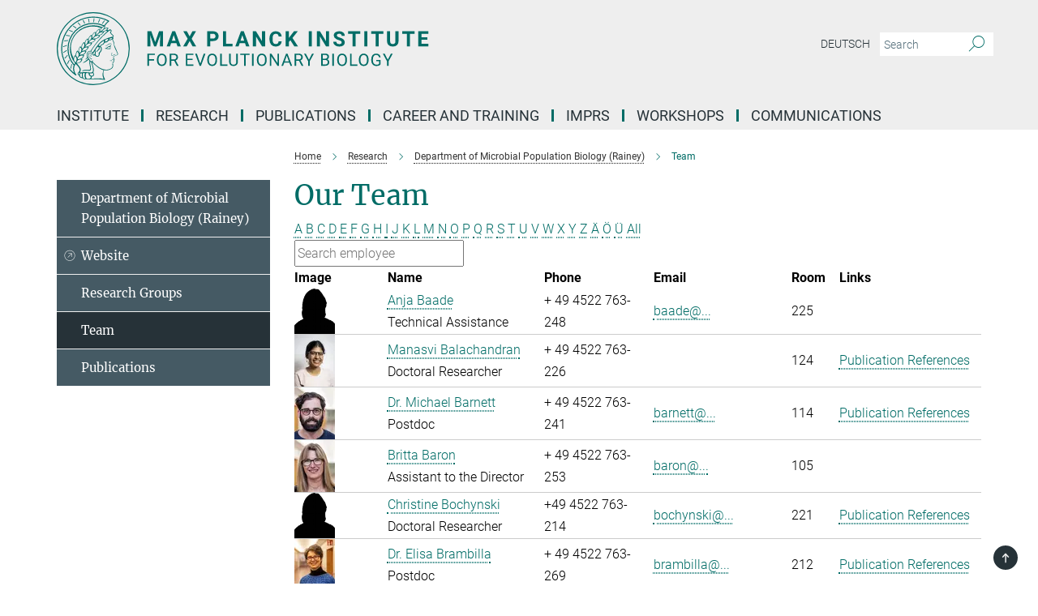

--- FILE ---
content_type: text/html; charset=utf-8
request_url: https://www.evolbio.mpg.de/1594835/members?letter=All&previous_letter=%C3%9C
body_size: 21689
content:
<!DOCTYPE html>
<html prefix="og: http://ogp.me/ns#" lang="en">
<head>
  <meta http-equiv="X-UA-Compatible" content="IE=edge">
  <meta content="width=device-width, initial-scale=1.0" name="viewport">
  <meta http-equiv="Content-Type" content="text/html; charset=utf-8"/>
  <title>Team</title>
  
  <meta name="keywords" content="" /><meta name="description" content="" />
  
  
<meta property="og:title" content="Team">
<meta property="og:description" content="">
<meta property="og:type" content="website">
<meta property="og:url" content="https://www.evolbio.mpg.de/1594835/members">
<meta property="og:image" content="https://www.evolbio.mpg.de/assets/og-logo-281c44f14f2114ed3fe50e666618ff96341055a2f8ce31aa0fd70471a30ca9ed.jpg">


  
  


  <meta name="msapplication-TileColor" content="#fff" />
<meta name="msapplication-square70x70logo" content="/assets/touch-icon-70x70-16c94b19254f9bb0c9f8e8747559f16c0a37fd015be1b4a30d7d1b03ed51f755.png" />
<meta name="msapplication-square150x150logo" content="/assets/touch-icon-150x150-3b1e0a32c3b2d24a1f1f18502efcb8f9e198bf2fc47e73c627d581ffae537142.png" />
<meta name="msapplication-wide310x150logo" content="/assets/touch-icon-310x150-067a0b4236ec2cdc70297273ab6bf1fc2dcf6cc556a62eab064bbfa4f5256461.png" />
<meta name="msapplication-square310x310logo" content="/assets/touch-icon-310x310-d33ffcdc109f9ad965a6892ec61d444da69646747bd88a4ce7fe3d3204c3bf0b.png" />
<link rel="apple-touch-icon" type="image/png" href="/assets/touch-icon-180x180-a3e396f9294afe6618861344bef35fc0075f9631fe80702eb259befcd682a42c.png" sizes="180x180">
<link rel="icon" type="image/png" href="/assets/touch-icon-32x32-143e3880a2e335e870552727a7f643a88be592ac74a53067012b5c0528002367.png" sizes="32x32">

  <link rel="preload" href="/assets/roboto-v20-latin-ext_latin_greek-ext_greek_cyrillic-ext_cyrillic-700-8d2872cf0efbd26ce09519f2ebe27fb09f148125cf65964890cc98562e8d7aa3.woff2" as="font" type="font/woff2" crossorigin="anonymous">
  
  
  
  <script>var ROOT_PATH = '/';var LANGUAGE = 'en';var PATH_TO_CMS = 'https://evolbio.iedit.mpg.de';var INSTANCE_NAME = 'evolbio';</script>
  
      <link rel="stylesheet" media="all" href="/assets/responsive_live_green-b4104db02fad82373eaef717c39506fa87036661729168d4cfe06a4e84cae1cb.css" />
    <link rel="stylesheet" media="all" href="/assets/responsive/headerstylesheets/evolbio-header-101a81f52ef20ad602eabb3da252a3aa0f73f36d02f7224c5cbdab8a1e33c217.css" />

<script>
  window.addEventListener("load", function() {
    var linkElement = document.createElement("link");
    linkElement.rel="stylesheet";
    linkElement.href="/assets/katex/katex-4c5cd0d7a0c68fd03f44bf90378c50838ac39ebc09d5f02a7a9169be65ab4d65.css";
    linkElement.media="all";
    document.head.appendChild(linkElement);
  });
</script>


  

  

  <script>
  if(!window.DCLGuard) {
    window.DCLGuard=true;
  }
</script>
<script type="module">
//<![CDATA[
document.body.addEventListener('Base',function(){  (function (global) {
    if (global.MpgApp && global.MpgApp.object) {
      global.MpgApp.object.id = +'1594835';
    }
  }(window));
});
/*-=deferred=-*/
//]]>
</script>
  <link rel="canonical" href="https://www.evolbio.mpg.de/1594835/members" />


  
  <meta name="csrf-param" content="authenticity_token" />
<meta name="csrf-token" content="zC5mqq4QwnQPI1zG68aoaykenbaEDrckMQA1yI0zeNPSYvvqm0914dAydG94A3iZte73Z_ThpDqorvPEFMYVyg" />
  <meta name="generator" content="JustRelate CX Cloud (www.justrelate.com)" />
  
  
      <link rel="alternate" hreflang="de" href="https://www.evolbio.mpg.de/1594810/members" />
    <link rel="alternate" hreflang="en" href="https://www.evolbio.mpg.de/1594835/members" />


  
    <script type="module" >
      window.allHash = { 'manifest':'/assets/manifest-04024382391bb910584145d8113cf35ef376b55d125bb4516cebeb14ce788597','responsive/modules/display_pubman_reference_counter':'/assets/responsive/modules/display_pubman_reference_counter-8150b81b51110bc3ec7a4dc03078feda26b48c0226aee02029ee6cf7d5a3b87e','responsive/modules/video_module':'/assets/responsive/modules/video_module-231e7a8449475283e1c1a0c7348d56fd29107c9b0d141c824f3bd51bb4f71c10','responsive/live/annual_report_overview':'/assets/responsive/live/annual_report_overview-f7e7c3f45d3666234c0259e10c56456d695ae3c2df7a7d60809b7c64ce52b732','responsive/live/annual_review_overview':'/assets/responsive/live/annual_review_overview-49341d85de5d249f2de9b520154d516e9b4390cbf17a523d5731934d3b9089ec','responsive/live/deferred-picture-loader':'/assets/responsive/live/deferred-picture-loader-088fb2b6bedef1b9972192d465bc79afd9cbe81cefd785b8f8698056aa04cf93','responsive/live/employee':'/assets/responsive/live/employee-ac8cd3e48754c26d9eaf9f9965ab06aca171804411f359cbccd54a69e89bc31c','responsive/live/employee_landing_page':'/assets/responsive/live/employee_landing_page-ac8cd3e48754c26d9eaf9f9965ab06aca171804411f359cbccd54a69e89bc31c','responsive/live/employee_search':'/assets/responsive/live/employee_search-47a41df3fc7a7dea603765ad3806515b07efaddd7cf02a8d9038bdce6fa548a1','responsive/live/event_overview':'/assets/responsive/live/event_overview-817c26c3dfe343bed2eddac7dd37b6638da92babec077a826fde45294ed63f3c','responsive/live/gallery_overview':'/assets/responsive/live/gallery_overview-459edb4dec983cc03e8658fafc1f9df7e9d1c78786c31d9864e109a04fde3be7','responsive/live/institute_page':'/assets/responsive/live/institute_page-03ec6d8aaec2eff8a6c1522f54abf44608299523f838fc7d14db1e68d8ec0c7a','responsive/live/institutes_map':'/assets/responsive/live/institutes_map-588c0307e4a797238ba50134c823708bd3d8d640157dc87cf24b592ecdbd874e','responsive/live/job_board':'/assets/responsive/live/job_board-0db2f3e92fdcd350960e469870b9bef95adc9b08e90418d17a0977ae0a9ec8fd','responsive/live/newsroom':'/assets/responsive/live/newsroom-c8be313dabf63d1ee1e51af14f32628f2c0b54a5ef41ce999b8bd024dc64cad2','responsive/live/organigramm':'/assets/responsive/live/organigramm-18444677e2dce6a3c2138ce8d4a01aca7e84b3ea9ffc175b801208634555d8ff','responsive/live/research_page':'/assets/responsive/live/research_page-c8be313dabf63d1ee1e51af14f32628f2c0b54a5ef41ce999b8bd024dc64cad2','responsive/live/science_gallery_overview':'/assets/responsive/live/science_gallery_overview-5c87ac26683fe2f4315159efefa651462b87429147b8f9504423742e6b7f7785','responsive/live/tabcard':'/assets/responsive/live/tabcard-be5f79406a0a3cc678ea330446a0c4edde31069050268b66ce75cfda3592da0d','live/advent_calendar':'/assets/live/advent_calendar-4ef7ec5654db2e7d38c778dc295aec19318d2c1afcbbf6ac4bfc2dde87c57f12','live/employee':'/assets/live/employee-fb8f504a3309f25dbdd8d3cf3d3f55c597964116d5af01a0ba720e7faa186337','live/employee_landing_page':'/assets/live/employee_landing_page-fb8f504a3309f25dbdd8d3cf3d3f55c597964116d5af01a0ba720e7faa186337','live/gallery_overview':'/assets/live/gallery_overview-18a0e0553dd83304038b0c94477d177e23b8b98bff7cb6dd36c7c99bf8082d12','live/podcast_page':'/assets/live/podcast_page-fe7023d277ed2b0b7a3228167181231631915515dcf603a33f35de7f4fd9566f','live/video_page':'/assets/live/video_page-62efab78e58bdfd4531ccfc9fe3601ea90abeb617a6de220c1d09250ba003d37','responsive/mpg_common/live/dropdown_list':'/assets/responsive/mpg_common/live/dropdown_list-71372d52518b3cb50132756313972768fdec1d4fa3ffa38e6655696fe2de5c0b','responsive/mpg_common/live/event_calendar':'/assets/responsive/mpg_common/live/event_calendar-719dd7e7333c7d65af04ddf8e2d244a2646b5f16d0d7f24f75b0bb8c334da6a5','responsive/mpg_common/live/event_registration':'/assets/responsive/mpg_common/live/event_registration-e6771dca098e37c2858ff2b690497f83a2808b6c642e3f4540e8587e1896c84e','responsive/mpg_common/live/expandable':'/assets/responsive/mpg_common/live/expandable-e2143bde3d53151b5ff7279eaab589f3fefb4fd31278ca9064fd6b83b38d5912','responsive/mpg_common/live/gallery_youtube_video':'/assets/responsive/mpg_common/live/gallery_youtube_video-b859711b59a5655b5fa2deb87bd0d137460341c3494a5df957f750c716970382','responsive/mpg_common/live/interactive_table':'/assets/responsive/mpg_common/live/interactive_table-bff65d6297e45592f8608cd64814fc8d23f62cb328a98b482419e4c25a31fdde','responsive/mpg_common/live/intersection-observer':'/assets/responsive/mpg_common/live/intersection-observer-9e55d6cf2aac1d0866ac8588334111b664e643e4e91b10c5cbb42315eb25d974','responsive/mpg_common/live/main_menu':'/assets/responsive/mpg_common/live/main_menu-43966868573e0e775be41cf218e0f15a6399cf3695eb4297bae55004451acada','responsive/mpg_common/live/news_publication_overview':'/assets/responsive/mpg_common/live/news_publication_overview-d1aae55c18bfd7cf46bad48f7392e51fc1b3a3b887bc6312a39e36eaa58936fa','responsive/mpg_common/live/reverse':'/assets/responsive/mpg_common/live/reverse-9d6a32ce7c0f41fbc5249f8919f9c7b76cacd71f216c9e6223c27560acf41c8b','responsive/mpg_common/live/shuffle':'/assets/responsive/mpg_common/live/shuffle-14b053c3d32d46209f0572a91d3240487cd520326247fc2f1c36ea4d3a6035eb','responsive/mpg_common/live/slick_lazyloader':'/assets/responsive/mpg_common/live/slick_lazyloader-ea2704816b84026f362aa3824fcd44450d54dffccb7fca3c853d2f830a5ce412','responsive/mpg_common/live/video':'/assets/responsive/mpg_common/live/video-55b7101b2ac2622a81eba0bdefd94b5c5ddf1476b01f4442c3b1ae855b274dcf','responsive/mpg_common/live/youtube_extension':'/assets/responsive/mpg_common/live/youtube_extension-2b42986b3cae60b7e4153221d501bc0953010efeadda844a2acdc05da907e90f','preview/_pdf_sorting':'/assets/preview/_pdf_sorting-8fa7fd1ef29207b6c9a940e5eca927c26157f93f2a9e78e21de2578e6e06edf0','preview/advent_calendar':'/assets/preview/advent_calendar-4ef7ec5654db2e7d38c778dc295aec19318d2c1afcbbf6ac4bfc2dde87c57f12','preview/annual_review_search':'/assets/preview/annual_review_search-8fa7fd1ef29207b6c9a940e5eca927c26157f93f2a9e78e21de2578e6e06edf0','preview/edit_overlays':'/assets/preview/edit_overlays-cef31afd41d708f542672cc748b72a6b62ed10df9ee0030c11a0892ae937db70','preview/employee':'/assets/preview/employee-fb8f504a3309f25dbdd8d3cf3d3f55c597964116d5af01a0ba720e7faa186337','preview/employee_landing_page':'/assets/preview/employee_landing_page-fb8f504a3309f25dbdd8d3cf3d3f55c597964116d5af01a0ba720e7faa186337','preview/gallery_overview':'/assets/preview/gallery_overview-ca27fbd8e436a0f15e28d60a0a4a5861f7f9817b9cb44cb36ae654ebe03eec2a','preview/lodash':'/assets/preview/lodash-01fbab736a95109fbe4e1857ce7958edc28a78059301871a97ed0459a73f92d2','preview/overlay':'/assets/preview/overlay-4b3006f01cc2a80c44064f57acfdb24229925bbf211ca5a5e202b0be8cd2e66e','preview/overlay_ajax_methods':'/assets/preview/overlay_ajax_methods-0cceedf969995341b0aeb5629069bf5117896d2b053822e99f527e733430de65','preview/pdf_overview':'/assets/preview/pdf_overview-8fa7fd1ef29207b6c9a940e5eca927c26157f93f2a9e78e21de2578e6e06edf0','preview/podcast_page':'/assets/preview/podcast_page-8b696f28fe17c5875ac647a54463d6cf4beda5fa758ba590dd50d4f7d11e02a0','preview/preview':'/assets/preview/preview-7d20d27ffa274bf0336cbf591613fbbffd4fa684d745614240e81e11118b65c2','preview/science_gallery_overview':'/assets/preview/science_gallery_overview-00600feadb223d3b4cb5432a27cc6bee695f2b95225cb9ecf2e9407660ebcc35','preview/video_page':'/assets/preview/video_page-5359db6cf01dcd5736c28abe7e77dabdb4c7caa77184713f32f731d158ced5a8','preview_manifest':'/assets/preview_manifest-04024382391bb910584145d8113cf35ef376b55d125bb4516cebeb14ce788597','editmarker':'/assets/editmarker-b8d0504e39fbfef0acc731ba771c770852ec660f0e5b8990b6d367aefa0d9b9c','live':'/assets/live-4aa8e228b0242df1d2d064070d3be572a1ad3e67fe8c70b092213a5236b38737','print':'/assets/print-08c7a83da7f03ca9674c285c1cc50a85f44241f0bcef84178df198c8e9805c3c','mpg_base':'/assets/mpg_base-161fbafcd07f5fc9b56051e8acd88e712c103faef08a887e51fdcf16814b7446','mpg_fouc':'/assets/mpg_fouc-e8a835d89f91cf9c99be7a651f3ca1d04175934511621130554eef6aa910482c','mpg_amd':'/assets/mpg_amd-7c9ab00ac1b3a8c78cac15f76b6d33ed50bb1347cea217b0848031018ef80c94','mpg_amd_bundle':'/assets/mpg_amd_bundle-932e0d098e1959a6b4654b199e4c02974ab670115222c010a0bcc14756fce071','responsive/friendlycaptcha/widget.module.min':'/assets/responsive/friendlycaptcha/widget.module.min-19cabfb2100ce6916acaa628a50895f333f8ffb6a12387af23054565ee2122f2','responsive/honeybadger.min':'/assets/responsive/honeybadger.min-213763a8258237e8c4d12f0dbd98d8a966023b02f7433c1a05c1bace6ef120ec','responsive_live':'/assets/responsive_live-d4b4a938cbf67a69dc6ba9767c95bb10486874f069e457abc2ad6f53c7126fac','katex/katex':'/assets/katex/katex-ca9d4097b1925d5d729e5c4c7ffcdb44112ba08c53e7183feb26afa6927cc4fd','responsive/tsmodules/cashew':'/assets/responsive/tsmodules/cashew-f2b3a6f988f933937212c2239a5008703225511ab19b4a6d6cbead2e9904ae21','responsive/tsmodules/datahandler':'/assets/responsive/tsmodules/datahandler-18b09253aa824ba684b48d41aea5edb6321851210404bdc3c47922c961181980','responsive/tsmodules/edit-menu':'/assets/responsive/tsmodules/edit-menu-ed8038730fbc4b64d700f28f3ccdcc8c33cc558e1182af3f37b6b4374a3ad3b6','responsive/tsmodules/edit':'/assets/responsive/tsmodules/edit-80ca9b5137f2eeb575e45f3ff1fd611effb73bd27d9f920d5f758c27a4212067','responsive/tsmodules/image-information':'/assets/responsive/tsmodules/image-information-2766379bd0ae7c612169084e5437d5662006eec54acbecba9f83ac8773ac20fa','responsive/tsmodules/languages':'/assets/responsive/tsmodules/languages-33d886fa0f8a758ac8817dfaf505c136d22e86a95988298f3b14cf46c870a586','responsive/tsmodules/menu':'/assets/responsive/tsmodules/menu-dc7cee42b20a68a887e06bb1979d6ecc601ff8dd361b80cc6a8190e33ab7f005','responsive/tsmodules/notify':'/assets/responsive/tsmodules/notify-44b67b61195156d3827af8dfd00797cd327f013dc404720659f2d3da19cf6f77','responsive/tsmodules/virtual-form':'/assets/responsive/tsmodules/virtual-form-31974440dbd9f79534149b9376a63b1f2e0b542abb5ba898e4fbaeef377d66ca' }
    </script>
    <script type="module">
//<![CDATA[
document.body.addEventListener('AMD',function(){    requirejs.config({
      waitSeconds:0,
      paths: allHash
    })
});
/*-=deferred=-*/
//]]>
</script></head>

 <body class="evolbio employee_list  language-en" id="top">
  
  
  

<header class="navbar hero navigation-on-bottom">

  <div class="container remove-padding header-main-container">


    <div class="navbar-header">
        <a class="navbar-brand mpg-icon mpg-icon-logo language-en language-engreen" aria-label="Logo Max Planck Institute for Evolutionary Biology, go to homepage" href="/2169/en"></a>
    </div>

    <div class="lang-search">
      <div class="collapse navbar-collapse bs-navbar-collapse">
        <ul class="hidden-xs hidden-sm nav navbar-nav navbar-right navbar-meta">
          <li class="language-switcher-links">
            
    <a href="/1594810/members">Deutsch</a>


          </li>
          <li>
            <form class="navbar-form navbar-left search-field hidden-xs" role="search" action="/3040/search-result" accept-charset="UTF-8" method="get">
  <div class="form-group noindex">
    <input class="form-control searchfield"
      name="searchfield"
      placeholder="Search"
      value=""
      type="search"
      aria-label="You did not enter a query."
    />
    <button class="btn btn-default searchbutton" aria-label="Search">
      <i class="mpg-icon mpg-icon-search" role="img" aria-hidden="true"></i>
    </button>
  </div>
</form>
          </li>
          <li>
            
          </li>

        </ul>
      </div>
    </div>


    <div class="navbar-title-wrapper">

      <nav class="navbar navbar-default" aria-label="Main navigation">
        <div class="navbar-header">
          <div class="visible-xs visible-sm">
            <button class="nav-btn navbar-toggle" type="button" data-toggle="collapse" data-target="#main-navigation-container" aria-haspopup="true" aria-expanded="false" aria-label="Main navigation switch">
              <svg width="40" height="40" viewBox="-25 -25 50 50">
                <circle cx="0" cy="0" r="25" fill="none"/>
                <rect class="burgerline-1" x="-15" y="-12" width="30" height="4" fill="black"/>
                <rect class="burgerline-2" x="-15" y="-2" width="30" height="4" fill="black"/>
                <rect class="burgerline-3" x="-15" y="8" width="30" height="4" fill="black"/>
              </svg>
            </button>
          </div>
        </div>

        <div class="collapse navbar-collapse js-navbar-collapse noindex" id="main-navigation-container">

          <div class="mobile-search-pwa-container">
            <div class="mobile-search-container">
              <form class="navbar-form navbar-left search-field visible-sm visible-xs mobile clearfix" role="search" action="/3040/search-result" accept-charset="UTF-8" method="get">
  <div class="form-group noindex">
    <input class="form-control searchfield"
      name="searchfield"
      placeholder="Search"
      value=""
      type="search"
      aria-label="You did not enter a query."
    />
    <button class="btn btn-default searchbutton" aria-label="Search">
      <i class="mpg-icon mpg-icon-search" role="img" aria-hidden="true"></i>
    </button>
  </div>
</form>
            </div>
              
          </div>

          
            <ul class="nav navbar-nav col-xs-12" id="main_nav" data-timestamp="2026-01-19T18:24:30.069Z">
<li class="dropdown mega-dropdown clearfix" tabindex="0" data-positioning="3">
<a class="main-navi-item dropdown-toggle undefined" id="Root-en.0">Institute<span class="arrow-dock"></span></a><a class="dropdown-toggle visible-xs visible-sm" data-no-bs-toggle="dropdown" role="button" aria-expanded="false" aria-controls="flyout-Root-en.0"><span class="mpg-icon mpg-icon-down2"></span></a><ul id="flyout-Root-en.0" class="col-xs-12 dropdown-menu  mega-dropdown-menu row">
<li class="col-xs-12 col-sm-4 menu-column"><ul class="main">
<li class="dropdown-title">
<a href="/15200/profile" id="Root-en.0.0.0">About the Institute</a><ul>
<li><a href="/15109/directions" id="Root-en.0.0.0.0">Contact and Directions</a></li>
<li><a href="/3662096/Organization" id="Root-en.0.0.0.1">Organization</a></li>
<li><a href="/3623454/Equipment" id="Root-en.0.0.0.2">Equipment</a></li>
<li><a href="/15190/history" id="Root-en.0.0.0.3">History</a></li>
<li><a href="/14935/advisoryboard" id="Root-en.0.0.0.4">Scientific Advisory Board</a></li>
<li><a href="/15262/trustees" id="Root-en.0.0.0.5">Board of Trustees</a></li>
</ul>
</li>
<li class="dropdown-title">
<a href="/15303/members" id="Root-en.0.0.1">Staff</a><ul><li><a href="/staff/search" id="Root-en.0.0.1.0">Search</a></li></ul>
</li>
</ul></li>
<li class="col-xs-12 col-sm-4 menu-column"><ul class="main"><li class="dropdown-title">
<a href="/16678/service" id="Root-en.0.1.0">Service</a><ul>
<li><a href="/16691/adminstration" id="Root-en.0.1.0.0">Administration</a></li>
<li><a href="/scicomp" id="Root-en.0.1.0.1">Scientific Computing Unit</a></li>
<li><a href="/16791/it-group" id="Root-en.0.1.0.2">Scientific IT Group</a></li>
<li><a href="/16851/library" id="Root-en.0.1.0.3">Library</a></li>
<li><a href="/1594909/office-welcome" id="Root-en.0.1.0.4">Welcome Office</a></li>
<li><a href="/15323/publicrelations" id="Root-en.0.1.0.5">Press and Public Relations</a></li>
</ul>
</li></ul></li>
<li class="col-xs-12 col-sm-4 menu-column">
</ul>
</li>
<li class="dropdown mega-dropdown clearfix" tabindex="0" data-positioning="3">
<a class="main-navi-item dropdown-toggle undefined" id="Root-en.1"> Research<span class="arrow-dock"></span></a><a class="dropdown-toggle visible-xs visible-sm" data-no-bs-toggle="dropdown" role="button" aria-expanded="false" aria-controls="flyout-Root-en.1"><span class="mpg-icon mpg-icon-down2"></span></a><ul id="flyout-Root-en.1" class="col-xs-12 dropdown-menu  mega-dropdown-menu row">
<li class="col-xs-12 col-sm-4 menu-column"><ul class="main">
<li class="dropdown-title"><a href="/15650/research" id="Root-en.1.0.0">Our research</a></li>
<li class="dropdown-title">
<a href="/mpb" id="Root-en.1.0.1">Department of Microbial Population Biology (Rainey)</a><ul><li><a href="/3792483/Research-Group-for-Microbial-Genetics" id="Root-en.1.0.1.0">RG Microbial Genetics (Farr)</a></li></ul>
</li>
<li class="dropdown-title">
<a href="/16397/group_theoreticalbiology" id="Root-en.1.0.2">Department of Theoretical Biology (Traulsen)</a><ul>
<li><a href="/2996577/group_molsysevolution" id="Root-en.1.0.2.0">RG Molecular Systems Evolution (Dutheil)</a></li>
<li><a href="/3255775/groupstochdyn" id="Root-en.1.0.2.1">RG Stochastic Evolutionary Dynamics (Uecker)</a></li>
</ul>
</li>
<li class="dropdown-title">
<a href="/3703198/Further-research-groups" id="Root-en.1.0.3">Further research groups</a><ul>
<li><a href="/16023/group_bioinformatics" id="Root-en.1.0.3.0">RG Bioinformatics (Haubold)</a></li>
<li><a href="/3127084/groupmeioticrecomb" id="Root-en.1.0.3.1">RG Meiotic Recombination and Genome Instability (Odenthal-Hesse)</a></li>
<li><a href="/16329/group_evolgenomics" id="Root-en.1.0.3.2">Guest Group Evolutionary Medicine (Baines)</a></li>
<li><a href="/infectionbiology" id="Root-en.1.0.3.3">Guest Group Infection Biology (Unterweger)</a></li>
</ul>
</li>
</ul></li>
<li class="col-xs-12 col-sm-4 menu-column"><ul class="main">
<li class="dropdown-title">
<a href="/3705860/max-planck-fg" id="Root-en.1.1.0">Max Planck Research Groups</a><ul>
<li><a href="/3792274/Max-Planck-Research-Group-Evolution-of-polygenic-traits" id="Root-en.1.1.0.0">Evolution of Polygenic Traits (Barghi)</a></li>
<li><a href="/biologicalclocks" id="Root-en.1.1.0.1">Group Biological Clocks (Kaiser)</a></li>
<li><a href="/evodevodynamics" id="Root-en.1.1.0.2">Evolutionary Developmental Dynamics (Kaucka)</a></li>
<li><a href="/3360782/evolcellbiol" id="Root-en.1.1.0.3">Evolutionary Cell Biology (Lopez Garrido)</a></li>
</ul>
</li>
<li class="dropdown-title">
<a href="/3736778/Lise-Meitner-Groups" id="Root-en.1.1.1">Lise Meitner Groups</a><ul><li><a href="/3736789/Group-Evolutionary-Diversification-and-Innovation_Feiner" id="Root-en.1.1.1.0">Evolutionary Diversification and Innovation (Feiner)</a></li></ul>
</li>
<li class="dropdown-title">
<a href="/3705834/max-planck-fellow" id="Root-en.1.1.2">Max Planck Fellow Groups</a><ul>
<li><a href="/3248501/antibioticresistance" id="Root-en.1.1.2.0">Antibiotic Resistance Evolution (Schulenburg)</a></li>
<li><a href="/2983911/environmentalgenomics" id="Root-en.1.1.2.1">Environmental Genomics (Stukenbrock)</a></li>
</ul>
</li>
</ul></li>
<li class="col-xs-12 col-sm-4 menu-column"><ul class="main">
<li class="dropdown-title">
<a href="/3707089/Former-Departments" id="Root-en.1.2.0">Former departments</a><ul>
<li><a href="/15929/evolutionarygenetics" id="Root-en.1.2.0.0">Evolutionary Genetics (Tautz)</a></li>
<li><a href="/15664/groupmilinski" id="Root-en.1.2.0.1">Evolutionary Ecology (Milinski)</a></li>
</ul>
</li>
<li class="dropdown-title">
<a id="Root-en.1.2.1">International Partner Groups</a><ul>
<li><a class="external" href="https://www.lge.espci.fr/home/" target="_blank" id="Root-en.1.2.1.0">Laboratoire de Génétique de l`Évolution, Paris</a></li>
<li><a class="external" href="https://m-3-group.github.io" target="_blank" id="Root-en.1.2.1.1">Laboratoire de Chimie Bactérinne, Aix-Marseille University</a></li>
<li><a class="external" href="https://iisc.ac.in/academics/departments/" target="_blank" id="Root-en.1.2.1.2">Department of Microbiology and Cell Biology, Indian Institute of Science (IISc), Bengaluru (Bangalore)</a></li>
<li><a class="external" href="https://hjpark.me" target="_blank" id="Root-en.1.2.1.3">Statistical Physics of Eco-Evolutionary Dynamics (SPEED) Group, Inha University,  Incheon, South Korea</a></li>
<li><a class="external" href="https://teacher.nwpu.edu.cn/person/en/wyzhang" target="_blank" id="Root-en.1.2.1.4">Research Group on Animal Ecology and Evolutionary Genomics, Xi'an China</a></li>
</ul>
</li>
</ul></li>
</ul>
</li>
<li class="dropdown mega-dropdown clearfix" tabindex="0" data-positioning="1">
<a class="main-navi-item dropdown-toggle undefined" id="Root-en.2">Publications<span class="arrow-dock"></span></a><a class="dropdown-toggle visible-xs visible-sm" data-no-bs-toggle="dropdown" role="button" aria-expanded="false" aria-controls="flyout-Root-en.2"><span class="mpg-icon mpg-icon-down2"></span></a><ul id="flyout-Root-en.2" class="col-xs-12 dropdown-menu  mega-dropdown-menu row"><li class="col-xs-12 col-sm-4 menu-column"><ul class="main">
<li class="dropdown-title"><a href="/1340957/publications_institute" id="Root-en.2.0.0">Publications of the institute</a></li>
<li class="dropdown-title"><a href="/3371226/pubsearch" id="Root-en.2.0.1">Publication search</a></li>
<li class="dropdown-title"><a href="/3820207/theses_imprs" id="Root-en.2.0.2">Imprs Evolbio Dissertations</a></li>
</ul></li></ul>
</li>
<li class="dropdown mega-dropdown clearfix" tabindex="0" data-positioning="2">
<a class="main-navi-item dropdown-toggle undefined" id="Root-en.3"> Career and Training<span class="arrow-dock"></span></a><a class="dropdown-toggle visible-xs visible-sm" data-no-bs-toggle="dropdown" role="button" aria-expanded="false" aria-controls="flyout-Root-en.3"><span class="mpg-icon mpg-icon-down2"></span></a><ul id="flyout-Root-en.3" class="col-xs-12 dropdown-menu  mega-dropdown-menu row">
<li class="col-xs-12 col-sm-4 menu-column"><ul class="main">
<li class="dropdown-title">
<a href="/3278187/career" id="Root-en.3.0.0">Working at the MPI</a><ul><li><a href="/3472634/equal-opportunities-career-development" id="Root-en.3.0.0.0">Equal Opportunities &amp; Career Development</a></li></ul>
</li>
<li class="dropdown-title"><a href="/15047/a-scientists" id="Root-en.3.0.1">Scientists</a></li>
<li class="dropdown-title"><a href="/1639156/Job_Offers" id="Root-en.3.0.2">Current Job Offers</a></li>
</ul></li>
<li class="col-xs-12 col-sm-4 menu-column"><ul class="main">
<li class="dropdown-title">
<a href="/3843794/training-at-the-mpi" id="Root-en.3.1.0">Training at the MPI</a><ul><li><a href="/14986/internship_en" id="Root-en.3.1.0.0">Internship</a></li></ul>
</li>
<li class="dropdown-title"><a href="/14976/application" id="Root-en.3.1.1">Information for Applicants</a></li>
</ul></li>
</ul>
</li>
<li class="dropdown mega-dropdown clearfix" tabindex="0" data-positioning="3">
<a class="main-navi-item dropdown-toggle undefined" id="Root-en.4"> IMPRS<span class="arrow-dock"></span></a><a class="dropdown-toggle visible-xs visible-sm" data-no-bs-toggle="dropdown" role="button" aria-expanded="false" aria-controls="flyout-Root-en.4"><span class="mpg-icon mpg-icon-down2"></span></a><ul id="flyout-Root-en.4" class="col-xs-12 dropdown-menu  mega-dropdown-menu row">
<li class="col-xs-12 col-sm-4 menu-column"><ul class="main">
<li class="dropdown-title"><a href="/imprs" id="Root-en.4.0.0">Short Portrait</a></li>
<li class="dropdown-title"><a href="/3016822/imprsresearch" id="Root-en.4.0.1">Our Research</a></li>
<li class="dropdown-title">
<a href="/1599443/imprsmembers" id="Root-en.4.0.2">Members of the IMPRS</a><ul>
<li><a href="/3290170/doctoralresearchers" id="Root-en.4.0.2.0">Doctoral Researchers</a></li>
<li><a href="/3300365/faculty" id="Root-en.4.0.2.1">Faculty</a></li>
<li><a href="/3023050/PhDStudents_alumni" id="Root-en.4.0.2.2">Alumni</a></li>
<li><a id="New-91" href="/3595064/Publications-IMPRS">IMPRS Publications</a></li>
</ul>
</li>
</ul></li>
<li class="col-xs-12 col-sm-4 menu-column"><ul class="main">
<li class="dropdown-title">
<a href="/3015776/imprsprogram" id="Root-en.4.1.0">Program Overview</a><ul>
<li><a href="/3016101/imprstrainingphase" id="Root-en.4.1.0.0">Rotations</a></li>
<li><a href="/3016143/tac" id="Root-en.4.1.0.1">Thesis Advisory Committee</a></li>
<li><a href="/3237324/curriculum" id="Root-en.4.1.0.2">Curriculum</a></li>
</ul>
</li>
<li class="dropdown-title"><a href="/3017297/application" id="Root-en.4.1.1">How to apply</a></li>
</ul></li>
<li class="col-xs-12 col-sm-4 menu-column"><ul class="main"><li class="dropdown-title"><a href="/3304141/downloads" id="Root-en.4.2.0">Links and Downloads</a></li></ul></li>
</ul>
</li>
<li class="dropdown mega-dropdown clearfix" tabindex="0" data-positioning="0"><a class="main-navi-item dropdown-toggle undefined" id="Root-en.5" href="/3186204/workshops"> Workshops<span></span></a></li>
<li class="dropdown mega-dropdown clearfix" tabindex="0" data-positioning="3">
<a class="main-navi-item dropdown-toggle undefined" id="Root-en.6">Communications<span class="arrow-dock"></span></a><a class="dropdown-toggle visible-xs visible-sm" data-no-bs-toggle="dropdown" role="button" aria-expanded="false" aria-controls="flyout-Root-en.6"><span class="mpg-icon mpg-icon-down2"></span></a><ul id="flyout-Root-en.6" class="col-xs-12 dropdown-menu  mega-dropdown-menu row">
<li class="col-xs-12 col-sm-4 menu-column"><ul class="main">
<li class="dropdown-title"><a href="/15323/publicrelations" id="Root-en.6.0.0">Press and Public Relations</a></li>
<li class="dropdown-title"><a href="/15503/press" id="Root-en.6.0.1">Research news and press releases</a></li>
</ul></li>
<li class="col-xs-12 col-sm-4 menu-column"><ul class="main">
<li class="dropdown-title"><a href="/3036820/events" id="Root-en.6.1.0">Events</a></li>
<li class="dropdown-title"><a href="/3612822/podcasts" id="Root-en.6.1.1">Media library</a></li>
<li class="dropdown-title"><a href="/3648681/downloads" id="Root-en.6.1.2">Download</a></li>
<li class="dropdown-title"><a href="/3258733/evolutionpath" id="Root-en.6.1.3">Plön Evolutionary path</a></li>
</ul></li>
<li class="col-xs-12 col-sm-4 menu-column"><ul class="main"><li class="dropdown-title">
<a id="Root-en.6.2.0">Max-Planck-Society</a><ul>
<li><a href="/15395/maxplanckresearch" id="Root-en.6.2.0.0">Article in MaxPlanckResearch</a></li>
<li><a href="/15534/yearbook" id="Root-en.6.2.0.1">Year Book Contributions</a></li>
</ul>
</li></ul></li>
</ul>
</li>
</ul>

          <div class="text-center language-switcher visible-xs visible-sm">
            
    <a href="/1594810/members">Deutsch</a>


          </div>
        </div>
      </nav>
    </div>
  </div>
</header>

<header class="container-full-width visible-print-block">
  <div class="container">
    <div class="row">
      <div class="col-xs-12">
        <div class="content">
              <span class="mpg-icon mpg-icon-logo custom-print-header language-en">
                Max Planck Institute for Evolutionary Biology
              </span>
        </div>
      </div>
    </div>
  </div>
</header>

<script type="module">
//<![CDATA[
document.body.addEventListener('Base',function(){  var mainMenu;
  if(typeof MpgCommon != "undefined") {
    mainMenu = new MpgCommon.MainMenu();
  }
});
/*-=deferred=-*/
//]]>
</script>
  
  <div id="page_content">
    <div class="container content-wrapper">
  <div class="row">
    <main>
      <article class="col-md-9 col-md-push-3">
        <div class="content py-0">
          <div class="noindex">
  <nav class="hidden-print" aria-label="breadcrumb">
    <ol class="breadcrumb clearfix" vocab="http://schema.org/" typeof="BreadcrumbList">

          <li class="breadcrumb-item" property="itemListElement" typeof="ListItem">
            <a property="item"
               typeof="WebPage"
               href="/2169/en"
               class=""
               title="">
              <span property="name">Home</span>
            </a>
            <meta property="position" content="1">
          </li>
          <li class="breadcrumb-item" property="itemListElement" typeof="ListItem">
            <a property="item"
               typeof="WebPage"
               href="/15650/research"
               class=""
               title="">
              <span property="name">Research</span>
            </a>
            <meta property="position" content="2">
          </li>
          <li class="breadcrumb-item" property="itemListElement" typeof="ListItem">
            <a property="item"
               typeof="WebPage"
               href="/mpb"
               class=""
               title="">
              <span property="name">Department of Microbial Population Biology (Rainey)</span>
            </a>
            <meta property="position" content="3">
          </li>
      <li class="breadcrumb-item active" property="itemListElement" typeof="ListItem" aria-current="page">
        <span property="name">Team</span>
        <meta property="position" content="4">
      </li>
    </ol>
  </nav>
</div>


        </div>
        

    <h1 class="page-titledesc">Our Team</h1>
    <div class="meta-information">
      
    </div>
    <div class="employee_list">
        <div class="search_letters">
          <div class="dotted_line"></div>

          <div class="letters"><a class="" href="/1594835/members?letter=A&amp;previous_letter=All">A</a> <a class="" href="/1594835/members?letter=B&amp;previous_letter=All">B</a> <a class="" href="/1594835/members?letter=C&amp;previous_letter=All">C</a> <a class="" href="/1594835/members?letter=D&amp;previous_letter=All">D</a> <a class="" href="/1594835/members?letter=E&amp;previous_letter=All">E</a> <a class="" href="/1594835/members?letter=F&amp;previous_letter=All">F</a> <a class="" href="/1594835/members?letter=G&amp;previous_letter=All">G</a> <a class="" href="/1594835/members?letter=H&amp;previous_letter=All">H</a> <a class="" href="/1594835/members?letter=I&amp;previous_letter=All">I</a> <a class="" href="/1594835/members?letter=J&amp;previous_letter=All">J</a> <a class="" href="/1594835/members?letter=K&amp;previous_letter=All">K</a> <a class="" href="/1594835/members?letter=L&amp;previous_letter=All">L</a> <a class="" href="/1594835/members?letter=M&amp;previous_letter=All">M</a> <a class="" href="/1594835/members?letter=N&amp;previous_letter=All">N</a> <a class="" href="/1594835/members?letter=O&amp;previous_letter=All">O</a> <a class="" href="/1594835/members?letter=P&amp;previous_letter=All">P</a> <a class="" href="/1594835/members?letter=Q&amp;previous_letter=All">Q</a> <a class="" href="/1594835/members?letter=R&amp;previous_letter=All">R</a> <a class="" href="/1594835/members?letter=S&amp;previous_letter=All">S</a> <a class="" href="/1594835/members?letter=T&amp;previous_letter=All">T</a> <a class="" href="/1594835/members?letter=U&amp;previous_letter=All">U</a> <a class="" href="/1594835/members?letter=V&amp;previous_letter=All">V</a> <a class="" href="/1594835/members?letter=W&amp;previous_letter=All">W</a> <a class="" href="/1594835/members?letter=X&amp;previous_letter=All">X</a> <a class="" href="/1594835/members?letter=Y&amp;previous_letter=All">Y</a> <a class="" href="/1594835/members?letter=Z&amp;previous_letter=All">Z</a> <a class="" href="/1594835/members?letter=%C3%84&amp;previous_letter=All">Ä</a> <a class="" href="/1594835/members?letter=%C3%96&amp;previous_letter=All">Ö</a> <a class="" href="/1594835/members?letter=%C3%9C&amp;previous_letter=All">Ü</a> <a class="current all" href="/1594835/members?letter=All&amp;previous_letter=All">All</a></div>

          <div class="search">
            <form action="/1594835/members" accept-charset="UTF-8" method="post"><input type="hidden" name="authenticity_token" value="zP2mG7tIn5A1Ni4OKy_DmvcyjnXYIh2PMVvYKGMmt8hNSpOa_3_KQ5i8E0Sl3ebM_DOkmifmyUQf1fJ9Qf46-Q" autocomplete="off" />
              <input type="text" name="search" id="search" value="" class="text_input default_text" title="Search employee" placeholder="Search employee" />
</form>          </div>

          <div class="dotted_line"></div>
        </div>

        <div class="content">
          <div>
            
          </div>

          <table class="table_without_sidebar dataTable" data-length="20" data-show-filter="false"><thead><tr><th class="image first" data-column="image">Image</th><th class="name" data-column="name">Name</th><th class="phone" data-column="phone">Phone</th><th class="email" data-column="email">Email</th><th class="room" data-column="room">Room</th><th class="links last" data-column="links">Links</th></tr><tr><td colspan="6"></td></tr></thead><tbody><tr class="last"><td class="image first"><div id="employee_image"><img class="img-responsive" src="/assets/woman_silhouette-7d198977cfc0d36ef5dbb34b70f6246a3f014d512f1f73fd42751f0b767b1257.png" /></div></td><td class="name"><a title="More information about Anja Baade" href="/person/12019/1594835"><span class="icon link_like_text employee_name">Anja Baade</span></a><div class="position">Technical Assistance</div></td><td class="phone"><ul class="no_list_icon"><li>+ 49 4522 763-248</li></ul></td><td class="email"><a data-indirect-mail="true" href="mailto:bed64e01663b44ee4f3dad62283ee33b182cca13">baade@...</a></td><td class="room">225</td><td class="links last"></td></tr><tr class="last"><td class="image first"><picture class="" data-iesrc="/employee_images/148348-1763732358?t=eyJ3aWR0aCI6NTAsImhlaWdodCI6NjQsImZpdCI6ImNyb3AiLCJmaWxlX2V4dGVuc2lvbiI6ImpwZyJ9--ccf22a6ab79b42635b569d1cef16918eedce3ebc" data-class="img-responsive"><source media="(max-width: 767px)" srcset="/employee_images/148348-1763732358?t=eyJ3aWR0aCI6NTAsImhlaWdodCI6NjQsImZpdCI6ImNyb3AiLCJmaWxlX2V4dGVuc2lvbiI6IndlYnAifQ%3D%3D--61b981c2ec13b413649334608ae10e035fa89d3f 50w, /employee_images/148348-1763732358?t=eyJ3aWR0aCI6MTAwLCJoZWlnaHQiOjEyOCwiZml0IjoiY3JvcCIsImZpbGVfZXh0ZW5zaW9uIjoid2VicCJ9--7e5e9b6425b1993b81420d3b7d5345bbf60fc3ad 100w" sizes="50px" type="image/webp" /><source media="(max-width: 767px)" srcset="/employee_images/148348-1763732358?t=eyJ3aWR0aCI6NTAsImhlaWdodCI6NjQsImZpdCI6ImNyb3AiLCJmaWxlX2V4dGVuc2lvbiI6ImpwZyJ9--ccf22a6ab79b42635b569d1cef16918eedce3ebc 50w, /employee_images/148348-1763732358?t=eyJ3aWR0aCI6MTAwLCJoZWlnaHQiOjEyOCwiZml0IjoiY3JvcCIsImZpbGVfZXh0ZW5zaW9uIjoianBnIn0%3D--9d564860ada54d52cd67bd2c6d1065be4e7b6f2f 100w" sizes="50px" type="image/jpeg" /><source media="(min-width: 768px) and (max-width: 991px)" srcset="/employee_images/148348-1763732358?t=eyJ3aWR0aCI6NTAsImhlaWdodCI6NjQsImZpdCI6ImNyb3AiLCJmaWxlX2V4dGVuc2lvbiI6IndlYnAifQ%3D%3D--61b981c2ec13b413649334608ae10e035fa89d3f 50w, /employee_images/148348-1763732358?t=eyJ3aWR0aCI6MTAwLCJoZWlnaHQiOjEyOCwiZml0IjoiY3JvcCIsImZpbGVfZXh0ZW5zaW9uIjoid2VicCJ9--7e5e9b6425b1993b81420d3b7d5345bbf60fc3ad 100w" sizes="50px" type="image/webp" /><source media="(min-width: 768px) and (max-width: 991px)" srcset="/employee_images/148348-1763732358?t=eyJ3aWR0aCI6NTAsImhlaWdodCI6NjQsImZpdCI6ImNyb3AiLCJmaWxlX2V4dGVuc2lvbiI6ImpwZyJ9--ccf22a6ab79b42635b569d1cef16918eedce3ebc 50w, /employee_images/148348-1763732358?t=eyJ3aWR0aCI6MTAwLCJoZWlnaHQiOjEyOCwiZml0IjoiY3JvcCIsImZpbGVfZXh0ZW5zaW9uIjoianBnIn0%3D--9d564860ada54d52cd67bd2c6d1065be4e7b6f2f 100w" sizes="50px" type="image/jpeg" /><source media="(min-width: 992px) and (max-width: 1199px)" srcset="/employee_images/148348-1763732358?t=eyJ3aWR0aCI6NTAsImhlaWdodCI6NjQsImZpdCI6ImNyb3AiLCJmaWxlX2V4dGVuc2lvbiI6IndlYnAiLCJxdWFsaXR5Ijo4Nn0%3D--eb63feb7c6035153a9216a75d9b5eba5efad8c8b 50w, /employee_images/148348-1763732358?t=eyJ3aWR0aCI6MTAwLCJoZWlnaHQiOjEyOCwiZml0IjoiY3JvcCIsImZpbGVfZXh0ZW5zaW9uIjoid2VicCJ9--7e5e9b6425b1993b81420d3b7d5345bbf60fc3ad 100w" sizes="50px" type="image/webp" /><source media="(min-width: 992px) and (max-width: 1199px)" srcset="/employee_images/148348-1763732358?t=eyJ3aWR0aCI6NTAsImhlaWdodCI6NjQsImZpdCI6ImNyb3AiLCJmaWxlX2V4dGVuc2lvbiI6ImpwZyJ9--ccf22a6ab79b42635b569d1cef16918eedce3ebc 50w, /employee_images/148348-1763732358?t=eyJ3aWR0aCI6MTAwLCJoZWlnaHQiOjEyOCwiZml0IjoiY3JvcCIsImZpbGVfZXh0ZW5zaW9uIjoianBnIn0%3D--9d564860ada54d52cd67bd2c6d1065be4e7b6f2f 100w" sizes="50px" type="image/jpeg" /><source media="(min-width: 1200px)" srcset="/employee_images/148348-1763732358?t=eyJ3aWR0aCI6NTAsImhlaWdodCI6NjQsImZpdCI6ImNyb3AiLCJmaWxlX2V4dGVuc2lvbiI6IndlYnAiLCJxdWFsaXR5Ijo4Nn0%3D--eb63feb7c6035153a9216a75d9b5eba5efad8c8b 50w, /employee_images/148348-1763732358?t=eyJ3aWR0aCI6MTAwLCJoZWlnaHQiOjEyOCwiZml0IjoiY3JvcCIsImZpbGVfZXh0ZW5zaW9uIjoid2VicCJ9--7e5e9b6425b1993b81420d3b7d5345bbf60fc3ad 100w" sizes="50px" type="image/webp" /><source media="(min-width: 1200px)" srcset="/employee_images/148348-1763732358?t=eyJ3aWR0aCI6NTAsImhlaWdodCI6NjQsImZpdCI6ImNyb3AiLCJmaWxlX2V4dGVuc2lvbiI6ImpwZyJ9--ccf22a6ab79b42635b569d1cef16918eedce3ebc 50w, /employee_images/148348-1763732358?t=eyJ3aWR0aCI6MTAwLCJoZWlnaHQiOjEyOCwiZml0IjoiY3JvcCIsImZpbGVfZXh0ZW5zaW9uIjoianBnIn0%3D--9d564860ada54d52cd67bd2c6d1065be4e7b6f2f 100w" sizes="50px" type="image/jpeg" /><img data-src="/employee_images/148348-1763732358?t=eyJ3aWR0aCI6NTAsImhlaWdodCI6NjQsImZpdCI6ImNyb3AiLCJmaWxlX2V4dGVuc2lvbiI6ImpwZyJ9--ccf22a6ab79b42635b569d1cef16918eedce3ebc" class="img-responsive" loading="lazy" src="data:image/svg+xml,%3Csvg%20xmlns%3D%22http%3A//www.w3.org/2000/svg%22%20width%3D%221%22%20height%3D%221%22%3E%3C/svg%3E" /></picture></td><td class="name"><a title="More information about Manasvi Balachandran" href="/person/148348/1594835"><span class="icon link_like_text employee_name">Manasvi Balachandran</span></a><div class="position">Doctoral Researcher</div></td><td class="phone"><ul class="no_list_icon"><li>+ 49 4522 763-226</li></ul></td><td class="email"><a data-indirect-mail="true" href="mailto:"></a></td><td class="room">124</td><td class="links last"><a class="links_curriculum" rel="nofollow" href="/publication-search/1594835?person=https%3A%2F%2Fpure.mpg.de%2Fcone%2Fpersons%2Fresource%2Fpersons313465">Publication References</a></td></tr><tr class="last"><td class="image first"><picture class="" data-iesrc="/employee_images/94004-1715758911?t=eyJ3aWR0aCI6NTAsImhlaWdodCI6NjQsImZpdCI6ImNyb3AiLCJmaWxlX2V4dGVuc2lvbiI6ImpwZyJ9--ccf22a6ab79b42635b569d1cef16918eedce3ebc" data-class="img-responsive"><source media="(max-width: 767px)" srcset="/employee_images/94004-1715758911?t=eyJ3aWR0aCI6NTAsImhlaWdodCI6NjQsImZpdCI6ImNyb3AiLCJmaWxlX2V4dGVuc2lvbiI6IndlYnAifQ%3D%3D--61b981c2ec13b413649334608ae10e035fa89d3f 50w, /employee_images/94004-1715758911?t=eyJ3aWR0aCI6MTAwLCJoZWlnaHQiOjEyOCwiZml0IjoiY3JvcCIsImZpbGVfZXh0ZW5zaW9uIjoid2VicCJ9--7e5e9b6425b1993b81420d3b7d5345bbf60fc3ad 100w" sizes="50px" type="image/webp" /><source media="(max-width: 767px)" srcset="/employee_images/94004-1715758911?t=eyJ3aWR0aCI6NTAsImhlaWdodCI6NjQsImZpdCI6ImNyb3AiLCJmaWxlX2V4dGVuc2lvbiI6ImpwZyJ9--ccf22a6ab79b42635b569d1cef16918eedce3ebc 50w, /employee_images/94004-1715758911?t=eyJ3aWR0aCI6MTAwLCJoZWlnaHQiOjEyOCwiZml0IjoiY3JvcCIsImZpbGVfZXh0ZW5zaW9uIjoianBnIn0%3D--9d564860ada54d52cd67bd2c6d1065be4e7b6f2f 100w" sizes="50px" type="image/jpeg" /><source media="(min-width: 768px) and (max-width: 991px)" srcset="/employee_images/94004-1715758911?t=eyJ3aWR0aCI6NTAsImhlaWdodCI6NjQsImZpdCI6ImNyb3AiLCJmaWxlX2V4dGVuc2lvbiI6IndlYnAifQ%3D%3D--61b981c2ec13b413649334608ae10e035fa89d3f 50w, /employee_images/94004-1715758911?t=eyJ3aWR0aCI6MTAwLCJoZWlnaHQiOjEyOCwiZml0IjoiY3JvcCIsImZpbGVfZXh0ZW5zaW9uIjoid2VicCJ9--7e5e9b6425b1993b81420d3b7d5345bbf60fc3ad 100w" sizes="50px" type="image/webp" /><source media="(min-width: 768px) and (max-width: 991px)" srcset="/employee_images/94004-1715758911?t=eyJ3aWR0aCI6NTAsImhlaWdodCI6NjQsImZpdCI6ImNyb3AiLCJmaWxlX2V4dGVuc2lvbiI6ImpwZyJ9--ccf22a6ab79b42635b569d1cef16918eedce3ebc 50w, /employee_images/94004-1715758911?t=eyJ3aWR0aCI6MTAwLCJoZWlnaHQiOjEyOCwiZml0IjoiY3JvcCIsImZpbGVfZXh0ZW5zaW9uIjoianBnIn0%3D--9d564860ada54d52cd67bd2c6d1065be4e7b6f2f 100w" sizes="50px" type="image/jpeg" /><source media="(min-width: 992px) and (max-width: 1199px)" srcset="/employee_images/94004-1715758911?t=eyJ3aWR0aCI6NTAsImhlaWdodCI6NjQsImZpdCI6ImNyb3AiLCJmaWxlX2V4dGVuc2lvbiI6IndlYnAiLCJxdWFsaXR5Ijo4Nn0%3D--eb63feb7c6035153a9216a75d9b5eba5efad8c8b 50w, /employee_images/94004-1715758911?t=eyJ3aWR0aCI6MTAwLCJoZWlnaHQiOjEyOCwiZml0IjoiY3JvcCIsImZpbGVfZXh0ZW5zaW9uIjoid2VicCJ9--7e5e9b6425b1993b81420d3b7d5345bbf60fc3ad 100w" sizes="50px" type="image/webp" /><source media="(min-width: 992px) and (max-width: 1199px)" srcset="/employee_images/94004-1715758911?t=eyJ3aWR0aCI6NTAsImhlaWdodCI6NjQsImZpdCI6ImNyb3AiLCJmaWxlX2V4dGVuc2lvbiI6ImpwZyJ9--ccf22a6ab79b42635b569d1cef16918eedce3ebc 50w, /employee_images/94004-1715758911?t=eyJ3aWR0aCI6MTAwLCJoZWlnaHQiOjEyOCwiZml0IjoiY3JvcCIsImZpbGVfZXh0ZW5zaW9uIjoianBnIn0%3D--9d564860ada54d52cd67bd2c6d1065be4e7b6f2f 100w" sizes="50px" type="image/jpeg" /><source media="(min-width: 1200px)" srcset="/employee_images/94004-1715758911?t=eyJ3aWR0aCI6NTAsImhlaWdodCI6NjQsImZpdCI6ImNyb3AiLCJmaWxlX2V4dGVuc2lvbiI6IndlYnAiLCJxdWFsaXR5Ijo4Nn0%3D--eb63feb7c6035153a9216a75d9b5eba5efad8c8b 50w, /employee_images/94004-1715758911?t=eyJ3aWR0aCI6MTAwLCJoZWlnaHQiOjEyOCwiZml0IjoiY3JvcCIsImZpbGVfZXh0ZW5zaW9uIjoid2VicCJ9--7e5e9b6425b1993b81420d3b7d5345bbf60fc3ad 100w" sizes="50px" type="image/webp" /><source media="(min-width: 1200px)" srcset="/employee_images/94004-1715758911?t=eyJ3aWR0aCI6NTAsImhlaWdodCI6NjQsImZpdCI6ImNyb3AiLCJmaWxlX2V4dGVuc2lvbiI6ImpwZyJ9--ccf22a6ab79b42635b569d1cef16918eedce3ebc 50w, /employee_images/94004-1715758911?t=eyJ3aWR0aCI6MTAwLCJoZWlnaHQiOjEyOCwiZml0IjoiY3JvcCIsImZpbGVfZXh0ZW5zaW9uIjoianBnIn0%3D--9d564860ada54d52cd67bd2c6d1065be4e7b6f2f 100w" sizes="50px" type="image/jpeg" /><img data-src="/employee_images/94004-1715758911?t=eyJ3aWR0aCI6NTAsImhlaWdodCI6NjQsImZpdCI6ImNyb3AiLCJmaWxlX2V4dGVuc2lvbiI6ImpwZyJ9--ccf22a6ab79b42635b569d1cef16918eedce3ebc" class="img-responsive" loading="lazy" src="data:image/svg+xml,%3Csvg%20xmlns%3D%22http%3A//www.w3.org/2000/svg%22%20width%3D%221%22%20height%3D%221%22%3E%3C/svg%3E" /></picture></td><td class="name"><a title="More information about Dr. Michael Barnett" href="/person/94004/1594835"><span class="icon link_like_text employee_name">Dr. Michael Barnett</span></a><div class="position">Postdoc</div></td><td class="phone"><ul class="no_list_icon"><li>+ 49 4522 763-241</li></ul></td><td class="email"><a data-indirect-mail="true" href="mailto:bed65d0b660f55d84527a0672579e1651272c95800e5">barnett@...</a></td><td class="room">114</td><td class="links last"><a class="links_curriculum" rel="nofollow" href="/publication-search/1594835?person=https%3A%2F%2Fpure.mpg.de%2Fcone%2Fpersons%2Fresource%2Fpersons269658">Publication References</a></td></tr><tr class="last"><td class="image first"><picture class="" data-iesrc="/employee_images/11972-1726822593?t=eyJ3aWR0aCI6NTAsImhlaWdodCI6NjQsImZpdCI6ImNyb3AiLCJmaWxlX2V4dGVuc2lvbiI6ImpwZyJ9--ccf22a6ab79b42635b569d1cef16918eedce3ebc" data-class="img-responsive"><source media="(max-width: 767px)" srcset="/employee_images/11972-1726822593?t=eyJ3aWR0aCI6NTAsImhlaWdodCI6NjQsImZpdCI6ImNyb3AiLCJmaWxlX2V4dGVuc2lvbiI6IndlYnAifQ%3D%3D--61b981c2ec13b413649334608ae10e035fa89d3f 50w, /employee_images/11972-1726822593?t=eyJ3aWR0aCI6MTAwLCJoZWlnaHQiOjEyOCwiZml0IjoiY3JvcCIsImZpbGVfZXh0ZW5zaW9uIjoid2VicCJ9--7e5e9b6425b1993b81420d3b7d5345bbf60fc3ad 100w" sizes="50px" type="image/webp" /><source media="(max-width: 767px)" srcset="/employee_images/11972-1726822593?t=eyJ3aWR0aCI6NTAsImhlaWdodCI6NjQsImZpdCI6ImNyb3AiLCJmaWxlX2V4dGVuc2lvbiI6ImpwZyJ9--ccf22a6ab79b42635b569d1cef16918eedce3ebc 50w, /employee_images/11972-1726822593?t=eyJ3aWR0aCI6MTAwLCJoZWlnaHQiOjEyOCwiZml0IjoiY3JvcCIsImZpbGVfZXh0ZW5zaW9uIjoianBnIn0%3D--9d564860ada54d52cd67bd2c6d1065be4e7b6f2f 100w" sizes="50px" type="image/jpeg" /><source media="(min-width: 768px) and (max-width: 991px)" srcset="/employee_images/11972-1726822593?t=eyJ3aWR0aCI6NTAsImhlaWdodCI6NjQsImZpdCI6ImNyb3AiLCJmaWxlX2V4dGVuc2lvbiI6IndlYnAifQ%3D%3D--61b981c2ec13b413649334608ae10e035fa89d3f 50w, /employee_images/11972-1726822593?t=eyJ3aWR0aCI6MTAwLCJoZWlnaHQiOjEyOCwiZml0IjoiY3JvcCIsImZpbGVfZXh0ZW5zaW9uIjoid2VicCJ9--7e5e9b6425b1993b81420d3b7d5345bbf60fc3ad 100w" sizes="50px" type="image/webp" /><source media="(min-width: 768px) and (max-width: 991px)" srcset="/employee_images/11972-1726822593?t=eyJ3aWR0aCI6NTAsImhlaWdodCI6NjQsImZpdCI6ImNyb3AiLCJmaWxlX2V4dGVuc2lvbiI6ImpwZyJ9--ccf22a6ab79b42635b569d1cef16918eedce3ebc 50w, /employee_images/11972-1726822593?t=eyJ3aWR0aCI6MTAwLCJoZWlnaHQiOjEyOCwiZml0IjoiY3JvcCIsImZpbGVfZXh0ZW5zaW9uIjoianBnIn0%3D--9d564860ada54d52cd67bd2c6d1065be4e7b6f2f 100w" sizes="50px" type="image/jpeg" /><source media="(min-width: 992px) and (max-width: 1199px)" srcset="/employee_images/11972-1726822593?t=eyJ3aWR0aCI6NTAsImhlaWdodCI6NjQsImZpdCI6ImNyb3AiLCJmaWxlX2V4dGVuc2lvbiI6IndlYnAiLCJxdWFsaXR5Ijo4Nn0%3D--eb63feb7c6035153a9216a75d9b5eba5efad8c8b 50w, /employee_images/11972-1726822593?t=eyJ3aWR0aCI6MTAwLCJoZWlnaHQiOjEyOCwiZml0IjoiY3JvcCIsImZpbGVfZXh0ZW5zaW9uIjoid2VicCJ9--7e5e9b6425b1993b81420d3b7d5345bbf60fc3ad 100w" sizes="50px" type="image/webp" /><source media="(min-width: 992px) and (max-width: 1199px)" srcset="/employee_images/11972-1726822593?t=eyJ3aWR0aCI6NTAsImhlaWdodCI6NjQsImZpdCI6ImNyb3AiLCJmaWxlX2V4dGVuc2lvbiI6ImpwZyJ9--ccf22a6ab79b42635b569d1cef16918eedce3ebc 50w, /employee_images/11972-1726822593?t=eyJ3aWR0aCI6MTAwLCJoZWlnaHQiOjEyOCwiZml0IjoiY3JvcCIsImZpbGVfZXh0ZW5zaW9uIjoianBnIn0%3D--9d564860ada54d52cd67bd2c6d1065be4e7b6f2f 100w" sizes="50px" type="image/jpeg" /><source media="(min-width: 1200px)" srcset="/employee_images/11972-1726822593?t=eyJ3aWR0aCI6NTAsImhlaWdodCI6NjQsImZpdCI6ImNyb3AiLCJmaWxlX2V4dGVuc2lvbiI6IndlYnAiLCJxdWFsaXR5Ijo4Nn0%3D--eb63feb7c6035153a9216a75d9b5eba5efad8c8b 50w, /employee_images/11972-1726822593?t=eyJ3aWR0aCI6MTAwLCJoZWlnaHQiOjEyOCwiZml0IjoiY3JvcCIsImZpbGVfZXh0ZW5zaW9uIjoid2VicCJ9--7e5e9b6425b1993b81420d3b7d5345bbf60fc3ad 100w" sizes="50px" type="image/webp" /><source media="(min-width: 1200px)" srcset="/employee_images/11972-1726822593?t=eyJ3aWR0aCI6NTAsImhlaWdodCI6NjQsImZpdCI6ImNyb3AiLCJmaWxlX2V4dGVuc2lvbiI6ImpwZyJ9--ccf22a6ab79b42635b569d1cef16918eedce3ebc 50w, /employee_images/11972-1726822593?t=eyJ3aWR0aCI6MTAwLCJoZWlnaHQiOjEyOCwiZml0IjoiY3JvcCIsImZpbGVfZXh0ZW5zaW9uIjoianBnIn0%3D--9d564860ada54d52cd67bd2c6d1065be4e7b6f2f 100w" sizes="50px" type="image/jpeg" /><img data-src="/employee_images/11972-1726822593?t=eyJ3aWR0aCI6NTAsImhlaWdodCI6NjQsImZpdCI6ImNyb3AiLCJmaWxlX2V4dGVuc2lvbiI6ImpwZyJ9--ccf22a6ab79b42635b569d1cef16918eedce3ebc" class="img-responsive" loading="lazy" src="data:image/svg+xml,%3Csvg%20xmlns%3D%22http%3A//www.w3.org/2000/svg%22%20width%3D%221%22%20height%3D%221%22%3E%3C/svg%3E" /></picture></td><td class="name"><a title="More information about Britta Baron" href="/person/11972/1594835"><span class="icon link_like_text employee_name">Britta Baron</span></a><div class="position">Assistant to the Director</div></td><td class="phone"><ul class="no_list_icon"><li>+ 49 4522 763-253</li></ul></td><td class="email"><a data-indirect-mail="true" href="mailto:bed65d0a6d3b44ee4f3dad62283ee33b182cca13">baron@...</a></td><td class="room">105</td><td class="links last"></td></tr><tr class="last"><td class="image first"><div id="employee_image"><img class="img-responsive" src="/assets/woman_silhouette-7d198977cfc0d36ef5dbb34b70f6246a3f014d512f1f73fd42751f0b767b1257.png" /></div></td><td class="name"><a title="More information about Christine Bochynski" href="/person/137120/1594835"><span class="icon link_like_text employee_name">Christine Bochynski</span></a><div class="position">Doctoral Researcher</div></td><td class="phone"><ul class="no_list_icon"><li>+49 4522 763-214</li></ul></td><td class="email"><a data-indirect-mail="true" href="mailto:bed84c0d7a1552f34911aa7d287cec22102cc30603ae3223">bochynski@...</a></td><td class="room">221</td><td class="links last"><a class="links_curriculum" rel="nofollow" href="/publication-search/1594835?person=https%3A%2F%2Fpure.mpg.de%2Fcone%2Fpersons%2Fresource%2Fpersons304849">Publication References</a></td></tr><tr class="last"><td class="image first"><picture class="" data-iesrc="/employee_images/110665-1733146064?t=eyJ3aWR0aCI6NTAsImhlaWdodCI6NjQsImZpdCI6ImNyb3AiLCJmaWxlX2V4dGVuc2lvbiI6ImpwZyJ9--ccf22a6ab79b42635b569d1cef16918eedce3ebc" data-class="img-responsive"><source media="(max-width: 767px)" srcset="/employee_images/110665-1733146064?t=eyJ3aWR0aCI6NTAsImhlaWdodCI6NjQsImZpdCI6ImNyb3AiLCJmaWxlX2V4dGVuc2lvbiI6IndlYnAifQ%3D%3D--61b981c2ec13b413649334608ae10e035fa89d3f 50w, /employee_images/110665-1733146064?t=eyJ3aWR0aCI6MTAwLCJoZWlnaHQiOjEyOCwiZml0IjoiY3JvcCIsImZpbGVfZXh0ZW5zaW9uIjoid2VicCJ9--7e5e9b6425b1993b81420d3b7d5345bbf60fc3ad 100w" sizes="50px" type="image/webp" /><source media="(max-width: 767px)" srcset="/employee_images/110665-1733146064?t=eyJ3aWR0aCI6NTAsImhlaWdodCI6NjQsImZpdCI6ImNyb3AiLCJmaWxlX2V4dGVuc2lvbiI6ImpwZyJ9--ccf22a6ab79b42635b569d1cef16918eedce3ebc 50w, /employee_images/110665-1733146064?t=eyJ3aWR0aCI6MTAwLCJoZWlnaHQiOjEyOCwiZml0IjoiY3JvcCIsImZpbGVfZXh0ZW5zaW9uIjoianBnIn0%3D--9d564860ada54d52cd67bd2c6d1065be4e7b6f2f 100w" sizes="50px" type="image/jpeg" /><source media="(min-width: 768px) and (max-width: 991px)" srcset="/employee_images/110665-1733146064?t=eyJ3aWR0aCI6NTAsImhlaWdodCI6NjQsImZpdCI6ImNyb3AiLCJmaWxlX2V4dGVuc2lvbiI6IndlYnAifQ%3D%3D--61b981c2ec13b413649334608ae10e035fa89d3f 50w, /employee_images/110665-1733146064?t=eyJ3aWR0aCI6MTAwLCJoZWlnaHQiOjEyOCwiZml0IjoiY3JvcCIsImZpbGVfZXh0ZW5zaW9uIjoid2VicCJ9--7e5e9b6425b1993b81420d3b7d5345bbf60fc3ad 100w" sizes="50px" type="image/webp" /><source media="(min-width: 768px) and (max-width: 991px)" srcset="/employee_images/110665-1733146064?t=eyJ3aWR0aCI6NTAsImhlaWdodCI6NjQsImZpdCI6ImNyb3AiLCJmaWxlX2V4dGVuc2lvbiI6ImpwZyJ9--ccf22a6ab79b42635b569d1cef16918eedce3ebc 50w, /employee_images/110665-1733146064?t=eyJ3aWR0aCI6MTAwLCJoZWlnaHQiOjEyOCwiZml0IjoiY3JvcCIsImZpbGVfZXh0ZW5zaW9uIjoianBnIn0%3D--9d564860ada54d52cd67bd2c6d1065be4e7b6f2f 100w" sizes="50px" type="image/jpeg" /><source media="(min-width: 992px) and (max-width: 1199px)" srcset="/employee_images/110665-1733146064?t=eyJ3aWR0aCI6NTAsImhlaWdodCI6NjQsImZpdCI6ImNyb3AiLCJmaWxlX2V4dGVuc2lvbiI6IndlYnAiLCJxdWFsaXR5Ijo4Nn0%3D--eb63feb7c6035153a9216a75d9b5eba5efad8c8b 50w, /employee_images/110665-1733146064?t=eyJ3aWR0aCI6MTAwLCJoZWlnaHQiOjEyOCwiZml0IjoiY3JvcCIsImZpbGVfZXh0ZW5zaW9uIjoid2VicCJ9--7e5e9b6425b1993b81420d3b7d5345bbf60fc3ad 100w" sizes="50px" type="image/webp" /><source media="(min-width: 992px) and (max-width: 1199px)" srcset="/employee_images/110665-1733146064?t=eyJ3aWR0aCI6NTAsImhlaWdodCI6NjQsImZpdCI6ImNyb3AiLCJmaWxlX2V4dGVuc2lvbiI6ImpwZyJ9--ccf22a6ab79b42635b569d1cef16918eedce3ebc 50w, /employee_images/110665-1733146064?t=eyJ3aWR0aCI6MTAwLCJoZWlnaHQiOjEyOCwiZml0IjoiY3JvcCIsImZpbGVfZXh0ZW5zaW9uIjoianBnIn0%3D--9d564860ada54d52cd67bd2c6d1065be4e7b6f2f 100w" sizes="50px" type="image/jpeg" /><source media="(min-width: 1200px)" srcset="/employee_images/110665-1733146064?t=eyJ3aWR0aCI6NTAsImhlaWdodCI6NjQsImZpdCI6ImNyb3AiLCJmaWxlX2V4dGVuc2lvbiI6IndlYnAiLCJxdWFsaXR5Ijo4Nn0%3D--eb63feb7c6035153a9216a75d9b5eba5efad8c8b 50w, /employee_images/110665-1733146064?t=eyJ3aWR0aCI6MTAwLCJoZWlnaHQiOjEyOCwiZml0IjoiY3JvcCIsImZpbGVfZXh0ZW5zaW9uIjoid2VicCJ9--7e5e9b6425b1993b81420d3b7d5345bbf60fc3ad 100w" sizes="50px" type="image/webp" /><source media="(min-width: 1200px)" srcset="/employee_images/110665-1733146064?t=eyJ3aWR0aCI6NTAsImhlaWdodCI6NjQsImZpdCI6ImNyb3AiLCJmaWxlX2V4dGVuc2lvbiI6ImpwZyJ9--ccf22a6ab79b42635b569d1cef16918eedce3ebc 50w, /employee_images/110665-1733146064?t=eyJ3aWR0aCI6MTAwLCJoZWlnaHQiOjEyOCwiZml0IjoiY3JvcCIsImZpbGVfZXh0ZW5zaW9uIjoianBnIn0%3D--9d564860ada54d52cd67bd2c6d1065be4e7b6f2f 100w" sizes="50px" type="image/jpeg" /><img data-src="/employee_images/110665-1733146064?t=eyJ3aWR0aCI6NTAsImhlaWdodCI6NjQsImZpdCI6ImNyb3AiLCJmaWxlX2V4dGVuc2lvbiI6ImpwZyJ9--ccf22a6ab79b42635b569d1cef16918eedce3ebc" class="img-responsive" loading="lazy" src="data:image/svg+xml,%3Csvg%20xmlns%3D%22http%3A//www.w3.org/2000/svg%22%20width%3D%221%22%20height%3D%221%22%3E%3C/svg%3E" /></picture></td><td class="name"><a title="More information about Dr. Elisa Brambilla" href="/person/110665/1594835"><span class="icon link_like_text employee_name">Dr. Elisa Brambilla</span></a><div class="position">Postdoc</div></td><td class="phone"><ul class="no_list_icon"><li>+ 49 4522 763-269</li></ul></td><td class="email"><a data-indirect-mail="true" href="mailto:bec54e0861124df44111aa7d287cec22102cc30603ae3223">brambilla@...</a></td><td class="room">212</td><td class="links last"><a class="links_curriculum" rel="nofollow" href="/publication-search/1594835?person=https%3A%2F%2Fpure.mpg.de%2Fcone%2Fpersons%2Fresource%2Fpersons269596">Publication References</a></td></tr><tr class="last"><td class="image first"><picture class="" data-iesrc="/employee_images/96808-1741867833?t=eyJ3aWR0aCI6NTAsImhlaWdodCI6NjQsImZpdCI6ImNyb3AiLCJmaWxlX2V4dGVuc2lvbiI6ImpwZyJ9--ccf22a6ab79b42635b569d1cef16918eedce3ebc" data-class="img-responsive"><source media="(max-width: 767px)" srcset="/employee_images/96808-1741867833?t=eyJ3aWR0aCI6NTAsImhlaWdodCI6NjQsImZpdCI6ImNyb3AiLCJmaWxlX2V4dGVuc2lvbiI6IndlYnAifQ%3D%3D--61b981c2ec13b413649334608ae10e035fa89d3f 50w, /employee_images/96808-1741867833?t=eyJ3aWR0aCI6MTAwLCJoZWlnaHQiOjEyOCwiZml0IjoiY3JvcCIsImZpbGVfZXh0ZW5zaW9uIjoid2VicCJ9--7e5e9b6425b1993b81420d3b7d5345bbf60fc3ad 100w" sizes="50px" type="image/webp" /><source media="(max-width: 767px)" srcset="/employee_images/96808-1741867833?t=eyJ3aWR0aCI6NTAsImhlaWdodCI6NjQsImZpdCI6ImNyb3AiLCJmaWxlX2V4dGVuc2lvbiI6ImpwZyJ9--ccf22a6ab79b42635b569d1cef16918eedce3ebc 50w, /employee_images/96808-1741867833?t=eyJ3aWR0aCI6MTAwLCJoZWlnaHQiOjEyOCwiZml0IjoiY3JvcCIsImZpbGVfZXh0ZW5zaW9uIjoianBnIn0%3D--9d564860ada54d52cd67bd2c6d1065be4e7b6f2f 100w" sizes="50px" type="image/jpeg" /><source media="(min-width: 768px) and (max-width: 991px)" srcset="/employee_images/96808-1741867833?t=eyJ3aWR0aCI6NTAsImhlaWdodCI6NjQsImZpdCI6ImNyb3AiLCJmaWxlX2V4dGVuc2lvbiI6IndlYnAifQ%3D%3D--61b981c2ec13b413649334608ae10e035fa89d3f 50w, /employee_images/96808-1741867833?t=eyJ3aWR0aCI6MTAwLCJoZWlnaHQiOjEyOCwiZml0IjoiY3JvcCIsImZpbGVfZXh0ZW5zaW9uIjoid2VicCJ9--7e5e9b6425b1993b81420d3b7d5345bbf60fc3ad 100w" sizes="50px" type="image/webp" /><source media="(min-width: 768px) and (max-width: 991px)" srcset="/employee_images/96808-1741867833?t=eyJ3aWR0aCI6NTAsImhlaWdodCI6NjQsImZpdCI6ImNyb3AiLCJmaWxlX2V4dGVuc2lvbiI6ImpwZyJ9--ccf22a6ab79b42635b569d1cef16918eedce3ebc 50w, /employee_images/96808-1741867833?t=eyJ3aWR0aCI6MTAwLCJoZWlnaHQiOjEyOCwiZml0IjoiY3JvcCIsImZpbGVfZXh0ZW5zaW9uIjoianBnIn0%3D--9d564860ada54d52cd67bd2c6d1065be4e7b6f2f 100w" sizes="50px" type="image/jpeg" /><source media="(min-width: 992px) and (max-width: 1199px)" srcset="/employee_images/96808-1741867833?t=eyJ3aWR0aCI6NTAsImhlaWdodCI6NjQsImZpdCI6ImNyb3AiLCJmaWxlX2V4dGVuc2lvbiI6IndlYnAiLCJxdWFsaXR5Ijo4Nn0%3D--eb63feb7c6035153a9216a75d9b5eba5efad8c8b 50w, /employee_images/96808-1741867833?t=eyJ3aWR0aCI6MTAwLCJoZWlnaHQiOjEyOCwiZml0IjoiY3JvcCIsImZpbGVfZXh0ZW5zaW9uIjoid2VicCJ9--7e5e9b6425b1993b81420d3b7d5345bbf60fc3ad 100w" sizes="50px" type="image/webp" /><source media="(min-width: 992px) and (max-width: 1199px)" srcset="/employee_images/96808-1741867833?t=eyJ3aWR0aCI6NTAsImhlaWdodCI6NjQsImZpdCI6ImNyb3AiLCJmaWxlX2V4dGVuc2lvbiI6ImpwZyJ9--ccf22a6ab79b42635b569d1cef16918eedce3ebc 50w, /employee_images/96808-1741867833?t=eyJ3aWR0aCI6MTAwLCJoZWlnaHQiOjEyOCwiZml0IjoiY3JvcCIsImZpbGVfZXh0ZW5zaW9uIjoianBnIn0%3D--9d564860ada54d52cd67bd2c6d1065be4e7b6f2f 100w" sizes="50px" type="image/jpeg" /><source media="(min-width: 1200px)" srcset="/employee_images/96808-1741867833?t=eyJ3aWR0aCI6NTAsImhlaWdodCI6NjQsImZpdCI6ImNyb3AiLCJmaWxlX2V4dGVuc2lvbiI6IndlYnAiLCJxdWFsaXR5Ijo4Nn0%3D--eb63feb7c6035153a9216a75d9b5eba5efad8c8b 50w, /employee_images/96808-1741867833?t=eyJ3aWR0aCI6MTAwLCJoZWlnaHQiOjEyOCwiZml0IjoiY3JvcCIsImZpbGVfZXh0ZW5zaW9uIjoid2VicCJ9--7e5e9b6425b1993b81420d3b7d5345bbf60fc3ad 100w" sizes="50px" type="image/webp" /><source media="(min-width: 1200px)" srcset="/employee_images/96808-1741867833?t=eyJ3aWR0aCI6NTAsImhlaWdodCI6NjQsImZpdCI6ImNyb3AiLCJmaWxlX2V4dGVuc2lvbiI6ImpwZyJ9--ccf22a6ab79b42635b569d1cef16918eedce3ebc 50w, /employee_images/96808-1741867833?t=eyJ3aWR0aCI6MTAwLCJoZWlnaHQiOjEyOCwiZml0IjoiY3JvcCIsImZpbGVfZXh0ZW5zaW9uIjoianBnIn0%3D--9d564860ada54d52cd67bd2c6d1065be4e7b6f2f 100w" sizes="50px" type="image/jpeg" /><img data-src="/employee_images/96808-1741867833?t=eyJ3aWR0aCI6NTAsImhlaWdodCI6NjQsImZpdCI6ImNyb3AiLCJmaWxlX2V4dGVuc2lvbiI6ImpwZyJ9--ccf22a6ab79b42635b569d1cef16918eedce3ebc" class="img-responsive" loading="lazy" src="data:image/svg+xml,%3Csvg%20xmlns%3D%22http%3A//www.w3.org/2000/svg%22%20width%3D%221%22%20height%3D%221%22%3E%3C/svg%3E" /></picture></td><td class="name"><a title="More information about Dr. Andrew Farr" href="/person/96808/1594835"><span class="icon link_like_text employee_name">Dr. Andrew Farr</span></a><div class="position">Research Group Leader</div></td><td class="phone"><ul class="no_list_icon"><li>+ 49 4522 763-222</li></ul></td><td class="email"><a data-indirect-mail="true" href="mailto:bdd14e17713b44ee4f3dad62283ee33b182cca13">afarr@...</a></td><td class="room">106</td><td class="links last"><a class="links_curriculum" rel="nofollow" href="/publication-search/1594835?person=https%3A%2F%2Fpure.mpg.de%2Fcone%2Fpersons%2Fresource%2Fpersons232781">Publication References</a></td></tr><tr class="last"><td class="image first"><picture class="" data-iesrc="/employee_images/100546-1749646237?t=eyJ3aWR0aCI6NTAsImhlaWdodCI6NjQsImZpdCI6ImNyb3AiLCJmaWxlX2V4dGVuc2lvbiI6ImpwZyJ9--ccf22a6ab79b42635b569d1cef16918eedce3ebc" data-class="img-responsive"><source media="(max-width: 767px)" srcset="/employee_images/100546-1749646237?t=eyJ3aWR0aCI6NTAsImhlaWdodCI6NjQsImZpdCI6ImNyb3AiLCJmaWxlX2V4dGVuc2lvbiI6IndlYnAifQ%3D%3D--61b981c2ec13b413649334608ae10e035fa89d3f 50w, /employee_images/100546-1749646237?t=eyJ3aWR0aCI6MTAwLCJoZWlnaHQiOjEyOCwiZml0IjoiY3JvcCIsImZpbGVfZXh0ZW5zaW9uIjoid2VicCJ9--7e5e9b6425b1993b81420d3b7d5345bbf60fc3ad 100w" sizes="50px" type="image/webp" /><source media="(max-width: 767px)" srcset="/employee_images/100546-1749646237?t=eyJ3aWR0aCI6NTAsImhlaWdodCI6NjQsImZpdCI6ImNyb3AiLCJmaWxlX2V4dGVuc2lvbiI6ImpwZyJ9--ccf22a6ab79b42635b569d1cef16918eedce3ebc 50w, /employee_images/100546-1749646237?t=eyJ3aWR0aCI6MTAwLCJoZWlnaHQiOjEyOCwiZml0IjoiY3JvcCIsImZpbGVfZXh0ZW5zaW9uIjoianBnIn0%3D--9d564860ada54d52cd67bd2c6d1065be4e7b6f2f 100w" sizes="50px" type="image/jpeg" /><source media="(min-width: 768px) and (max-width: 991px)" srcset="/employee_images/100546-1749646237?t=eyJ3aWR0aCI6NTAsImhlaWdodCI6NjQsImZpdCI6ImNyb3AiLCJmaWxlX2V4dGVuc2lvbiI6IndlYnAifQ%3D%3D--61b981c2ec13b413649334608ae10e035fa89d3f 50w, /employee_images/100546-1749646237?t=eyJ3aWR0aCI6MTAwLCJoZWlnaHQiOjEyOCwiZml0IjoiY3JvcCIsImZpbGVfZXh0ZW5zaW9uIjoid2VicCJ9--7e5e9b6425b1993b81420d3b7d5345bbf60fc3ad 100w" sizes="50px" type="image/webp" /><source media="(min-width: 768px) and (max-width: 991px)" srcset="/employee_images/100546-1749646237?t=eyJ3aWR0aCI6NTAsImhlaWdodCI6NjQsImZpdCI6ImNyb3AiLCJmaWxlX2V4dGVuc2lvbiI6ImpwZyJ9--ccf22a6ab79b42635b569d1cef16918eedce3ebc 50w, /employee_images/100546-1749646237?t=eyJ3aWR0aCI6MTAwLCJoZWlnaHQiOjEyOCwiZml0IjoiY3JvcCIsImZpbGVfZXh0ZW5zaW9uIjoianBnIn0%3D--9d564860ada54d52cd67bd2c6d1065be4e7b6f2f 100w" sizes="50px" type="image/jpeg" /><source media="(min-width: 992px) and (max-width: 1199px)" srcset="/employee_images/100546-1749646237?t=eyJ3aWR0aCI6NTAsImhlaWdodCI6NjQsImZpdCI6ImNyb3AiLCJmaWxlX2V4dGVuc2lvbiI6IndlYnAiLCJxdWFsaXR5Ijo4Nn0%3D--eb63feb7c6035153a9216a75d9b5eba5efad8c8b 50w, /employee_images/100546-1749646237?t=eyJ3aWR0aCI6MTAwLCJoZWlnaHQiOjEyOCwiZml0IjoiY3JvcCIsImZpbGVfZXh0ZW5zaW9uIjoid2VicCJ9--7e5e9b6425b1993b81420d3b7d5345bbf60fc3ad 100w" sizes="50px" type="image/webp" /><source media="(min-width: 992px) and (max-width: 1199px)" srcset="/employee_images/100546-1749646237?t=eyJ3aWR0aCI6NTAsImhlaWdodCI6NjQsImZpdCI6ImNyb3AiLCJmaWxlX2V4dGVuc2lvbiI6ImpwZyJ9--ccf22a6ab79b42635b569d1cef16918eedce3ebc 50w, /employee_images/100546-1749646237?t=eyJ3aWR0aCI6MTAwLCJoZWlnaHQiOjEyOCwiZml0IjoiY3JvcCIsImZpbGVfZXh0ZW5zaW9uIjoianBnIn0%3D--9d564860ada54d52cd67bd2c6d1065be4e7b6f2f 100w" sizes="50px" type="image/jpeg" /><source media="(min-width: 1200px)" srcset="/employee_images/100546-1749646237?t=eyJ3aWR0aCI6NTAsImhlaWdodCI6NjQsImZpdCI6ImNyb3AiLCJmaWxlX2V4dGVuc2lvbiI6IndlYnAiLCJxdWFsaXR5Ijo4Nn0%3D--eb63feb7c6035153a9216a75d9b5eba5efad8c8b 50w, /employee_images/100546-1749646237?t=eyJ3aWR0aCI6MTAwLCJoZWlnaHQiOjEyOCwiZml0IjoiY3JvcCIsImZpbGVfZXh0ZW5zaW9uIjoid2VicCJ9--7e5e9b6425b1993b81420d3b7d5345bbf60fc3ad 100w" sizes="50px" type="image/webp" /><source media="(min-width: 1200px)" srcset="/employee_images/100546-1749646237?t=eyJ3aWR0aCI6NTAsImhlaWdodCI6NjQsImZpdCI6ImNyb3AiLCJmaWxlX2V4dGVuc2lvbiI6ImpwZyJ9--ccf22a6ab79b42635b569d1cef16918eedce3ebc 50w, /employee_images/100546-1749646237?t=eyJ3aWR0aCI6MTAwLCJoZWlnaHQiOjEyOCwiZml0IjoiY3JvcCIsImZpbGVfZXh0ZW5zaW9uIjoianBnIn0%3D--9d564860ada54d52cd67bd2c6d1065be4e7b6f2f 100w" sizes="50px" type="image/jpeg" /><img data-src="/employee_images/100546-1749646237?t=eyJ3aWR0aCI6NTAsImhlaWdodCI6NjQsImZpdCI6ImNyb3AiLCJmaWxlX2V4dGVuc2lvbiI6ImpwZyJ9--ccf22a6ab79b42635b569d1cef16918eedce3ebc" class="img-responsive" loading="lazy" src="data:image/svg+xml,%3Csvg%20xmlns%3D%22http%3A//www.w3.org/2000/svg%22%20width%3D%221%22%20height%3D%221%22%3E%3C/svg%3E" /></picture></td><td class="name"><a title="More information about Dr. Carsten Fortmann-Grote" href="/person/100546/1594835"><span class="icon link_like_text employee_name">Dr. Carsten Fortmann-Grote</span></a><div class="position">Head of Scientific Computing Unit</div></td><td class="phone"><ul class="no_list_icon"><li>+49 4522 763 277</li></ul></td><td class="email"><a data-indirect-mail="true" href="mailto:bfd65d16771e4fb6463ebd7f2a71e0255265dc1910e5162334de8cf5f2e7f2da5f022d1f44">carsten.fortmann-grote@...</a></td><td class="room">115</td><td class="links last"><a class="links_curriculum" rel="nofollow" href="/publication-search/1594835?person=https%3A%2F%2Fpure.mpg.de%2Fcone%2Fpersons%2Fresource%2Fpersons251025">Publication References</a><a class="external" target="_blank" href="http://micropop.evolbio.mpg.de/people/carsten-fortmann-grote/">Website</a> <a class="external" target="_blank" href="https://orcid.org/0000-0002-2579-5546">ORCID</a> <a class="external" target="_blank" href="https://www.evolbio.mpg.de/scicomp">Scientific Computing</a> </td></tr><tr class="last"><td class="image first"><picture class="" data-iesrc="/employee_images/110443-1738762689?t=eyJ3aWR0aCI6NTAsImhlaWdodCI6NjQsImZpdCI6ImNyb3AiLCJmaWxlX2V4dGVuc2lvbiI6ImpwZyJ9--ccf22a6ab79b42635b569d1cef16918eedce3ebc" data-class="img-responsive"><source media="(max-width: 767px)" srcset="/employee_images/110443-1738762689?t=eyJ3aWR0aCI6NTAsImhlaWdodCI6NjQsImZpdCI6ImNyb3AiLCJmaWxlX2V4dGVuc2lvbiI6IndlYnAifQ%3D%3D--61b981c2ec13b413649334608ae10e035fa89d3f 50w, /employee_images/110443-1738762689?t=eyJ3aWR0aCI6MTAwLCJoZWlnaHQiOjEyOCwiZml0IjoiY3JvcCIsImZpbGVfZXh0ZW5zaW9uIjoid2VicCJ9--7e5e9b6425b1993b81420d3b7d5345bbf60fc3ad 100w" sizes="50px" type="image/webp" /><source media="(max-width: 767px)" srcset="/employee_images/110443-1738762689?t=eyJ3aWR0aCI6NTAsImhlaWdodCI6NjQsImZpdCI6ImNyb3AiLCJmaWxlX2V4dGVuc2lvbiI6ImpwZyJ9--ccf22a6ab79b42635b569d1cef16918eedce3ebc 50w, /employee_images/110443-1738762689?t=eyJ3aWR0aCI6MTAwLCJoZWlnaHQiOjEyOCwiZml0IjoiY3JvcCIsImZpbGVfZXh0ZW5zaW9uIjoianBnIn0%3D--9d564860ada54d52cd67bd2c6d1065be4e7b6f2f 100w" sizes="50px" type="image/jpeg" /><source media="(min-width: 768px) and (max-width: 991px)" srcset="/employee_images/110443-1738762689?t=eyJ3aWR0aCI6NTAsImhlaWdodCI6NjQsImZpdCI6ImNyb3AiLCJmaWxlX2V4dGVuc2lvbiI6IndlYnAifQ%3D%3D--61b981c2ec13b413649334608ae10e035fa89d3f 50w, /employee_images/110443-1738762689?t=eyJ3aWR0aCI6MTAwLCJoZWlnaHQiOjEyOCwiZml0IjoiY3JvcCIsImZpbGVfZXh0ZW5zaW9uIjoid2VicCJ9--7e5e9b6425b1993b81420d3b7d5345bbf60fc3ad 100w" sizes="50px" type="image/webp" /><source media="(min-width: 768px) and (max-width: 991px)" srcset="/employee_images/110443-1738762689?t=eyJ3aWR0aCI6NTAsImhlaWdodCI6NjQsImZpdCI6ImNyb3AiLCJmaWxlX2V4dGVuc2lvbiI6ImpwZyJ9--ccf22a6ab79b42635b569d1cef16918eedce3ebc 50w, /employee_images/110443-1738762689?t=eyJ3aWR0aCI6MTAwLCJoZWlnaHQiOjEyOCwiZml0IjoiY3JvcCIsImZpbGVfZXh0ZW5zaW9uIjoianBnIn0%3D--9d564860ada54d52cd67bd2c6d1065be4e7b6f2f 100w" sizes="50px" type="image/jpeg" /><source media="(min-width: 992px) and (max-width: 1199px)" srcset="/employee_images/110443-1738762689?t=eyJ3aWR0aCI6NTAsImhlaWdodCI6NjQsImZpdCI6ImNyb3AiLCJmaWxlX2V4dGVuc2lvbiI6IndlYnAiLCJxdWFsaXR5Ijo4Nn0%3D--eb63feb7c6035153a9216a75d9b5eba5efad8c8b 50w, /employee_images/110443-1738762689?t=eyJ3aWR0aCI6MTAwLCJoZWlnaHQiOjEyOCwiZml0IjoiY3JvcCIsImZpbGVfZXh0ZW5zaW9uIjoid2VicCJ9--7e5e9b6425b1993b81420d3b7d5345bbf60fc3ad 100w" sizes="50px" type="image/webp" /><source media="(min-width: 992px) and (max-width: 1199px)" srcset="/employee_images/110443-1738762689?t=eyJ3aWR0aCI6NTAsImhlaWdodCI6NjQsImZpdCI6ImNyb3AiLCJmaWxlX2V4dGVuc2lvbiI6ImpwZyJ9--ccf22a6ab79b42635b569d1cef16918eedce3ebc 50w, /employee_images/110443-1738762689?t=eyJ3aWR0aCI6MTAwLCJoZWlnaHQiOjEyOCwiZml0IjoiY3JvcCIsImZpbGVfZXh0ZW5zaW9uIjoianBnIn0%3D--9d564860ada54d52cd67bd2c6d1065be4e7b6f2f 100w" sizes="50px" type="image/jpeg" /><source media="(min-width: 1200px)" srcset="/employee_images/110443-1738762689?t=eyJ3aWR0aCI6NTAsImhlaWdodCI6NjQsImZpdCI6ImNyb3AiLCJmaWxlX2V4dGVuc2lvbiI6IndlYnAiLCJxdWFsaXR5Ijo4Nn0%3D--eb63feb7c6035153a9216a75d9b5eba5efad8c8b 50w, /employee_images/110443-1738762689?t=eyJ3aWR0aCI6MTAwLCJoZWlnaHQiOjEyOCwiZml0IjoiY3JvcCIsImZpbGVfZXh0ZW5zaW9uIjoid2VicCJ9--7e5e9b6425b1993b81420d3b7d5345bbf60fc3ad 100w" sizes="50px" type="image/webp" /><source media="(min-width: 1200px)" srcset="/employee_images/110443-1738762689?t=eyJ3aWR0aCI6NTAsImhlaWdodCI6NjQsImZpdCI6ImNyb3AiLCJmaWxlX2V4dGVuc2lvbiI6ImpwZyJ9--ccf22a6ab79b42635b569d1cef16918eedce3ebc 50w, /employee_images/110443-1738762689?t=eyJ3aWR0aCI6MTAwLCJoZWlnaHQiOjEyOCwiZml0IjoiY3JvcCIsImZpbGVfZXh0ZW5zaW9uIjoianBnIn0%3D--9d564860ada54d52cd67bd2c6d1065be4e7b6f2f 100w" sizes="50px" type="image/jpeg" /><img data-src="/employee_images/110443-1738762689?t=eyJ3aWR0aCI6NTAsImhlaWdodCI6NjQsImZpdCI6ImNyb3AiLCJmaWxlX2V4dGVuc2lvbiI6ImpwZyJ9--ccf22a6ab79b42635b569d1cef16918eedce3ebc" class="img-responsive" loading="lazy" src="data:image/svg+xml,%3Csvg%20xmlns%3D%22http%3A//www.w3.org/2000/svg%22%20width%3D%221%22%20height%3D%221%22%3E%3C/svg%3E" /></picture></td><td class="name"><a title="More information about Enea Franceschini" href="/person/110443/1594835"><span class="icon link_like_text employee_name">Enea Franceschini</span></a><div class="position">Doctoral Researcher</div></td><td class="phone"><ul class="no_list_icon"><li>+ 49 4522 763-278</li></ul></td><td class="email"><a data-indirect-mail="true" href="mailto:bac54e0b601e52fb4838a1620775f8241360c7194aed26216cd585">franceschini@...</a></td><td class="room">124</td><td class="links last"><a class="links_curriculum" rel="nofollow" href="/publication-search/1594835?person=https%3A%2F%2Fpure.mpg.de%2Fcone%2Fpersons%2Fresource%2Fpersons269665">Publication References</a></td></tr><tr class="last"><td class="image first"><picture class="" data-iesrc="/employee_images/105798-1725531574?t=eyJ3aWR0aCI6NTAsImhlaWdodCI6NjQsImZpdCI6ImNyb3AiLCJmaWxlX2V4dGVuc2lvbiI6ImpwZyJ9--ccf22a6ab79b42635b569d1cef16918eedce3ebc" data-class="img-responsive"><source media="(max-width: 767px)" srcset="/employee_images/105798-1725531574?t=eyJ3aWR0aCI6NTAsImhlaWdodCI6NjQsImZpdCI6ImNyb3AiLCJmaWxlX2V4dGVuc2lvbiI6IndlYnAifQ%3D%3D--61b981c2ec13b413649334608ae10e035fa89d3f 50w, /employee_images/105798-1725531574?t=eyJ3aWR0aCI6MTAwLCJoZWlnaHQiOjEyOCwiZml0IjoiY3JvcCIsImZpbGVfZXh0ZW5zaW9uIjoid2VicCJ9--7e5e9b6425b1993b81420d3b7d5345bbf60fc3ad 100w" sizes="50px" type="image/webp" /><source media="(max-width: 767px)" srcset="/employee_images/105798-1725531574?t=eyJ3aWR0aCI6NTAsImhlaWdodCI6NjQsImZpdCI6ImNyb3AiLCJmaWxlX2V4dGVuc2lvbiI6ImpwZyJ9--ccf22a6ab79b42635b569d1cef16918eedce3ebc 50w, /employee_images/105798-1725531574?t=eyJ3aWR0aCI6MTAwLCJoZWlnaHQiOjEyOCwiZml0IjoiY3JvcCIsImZpbGVfZXh0ZW5zaW9uIjoianBnIn0%3D--9d564860ada54d52cd67bd2c6d1065be4e7b6f2f 100w" sizes="50px" type="image/jpeg" /><source media="(min-width: 768px) and (max-width: 991px)" srcset="/employee_images/105798-1725531574?t=eyJ3aWR0aCI6NTAsImhlaWdodCI6NjQsImZpdCI6ImNyb3AiLCJmaWxlX2V4dGVuc2lvbiI6IndlYnAifQ%3D%3D--61b981c2ec13b413649334608ae10e035fa89d3f 50w, /employee_images/105798-1725531574?t=eyJ3aWR0aCI6MTAwLCJoZWlnaHQiOjEyOCwiZml0IjoiY3JvcCIsImZpbGVfZXh0ZW5zaW9uIjoid2VicCJ9--7e5e9b6425b1993b81420d3b7d5345bbf60fc3ad 100w" sizes="50px" type="image/webp" /><source media="(min-width: 768px) and (max-width: 991px)" srcset="/employee_images/105798-1725531574?t=eyJ3aWR0aCI6NTAsImhlaWdodCI6NjQsImZpdCI6ImNyb3AiLCJmaWxlX2V4dGVuc2lvbiI6ImpwZyJ9--ccf22a6ab79b42635b569d1cef16918eedce3ebc 50w, /employee_images/105798-1725531574?t=eyJ3aWR0aCI6MTAwLCJoZWlnaHQiOjEyOCwiZml0IjoiY3JvcCIsImZpbGVfZXh0ZW5zaW9uIjoianBnIn0%3D--9d564860ada54d52cd67bd2c6d1065be4e7b6f2f 100w" sizes="50px" type="image/jpeg" /><source media="(min-width: 992px) and (max-width: 1199px)" srcset="/employee_images/105798-1725531574?t=eyJ3aWR0aCI6NTAsImhlaWdodCI6NjQsImZpdCI6ImNyb3AiLCJmaWxlX2V4dGVuc2lvbiI6IndlYnAiLCJxdWFsaXR5Ijo4Nn0%3D--eb63feb7c6035153a9216a75d9b5eba5efad8c8b 50w, /employee_images/105798-1725531574?t=eyJ3aWR0aCI6MTAwLCJoZWlnaHQiOjEyOCwiZml0IjoiY3JvcCIsImZpbGVfZXh0ZW5zaW9uIjoid2VicCJ9--7e5e9b6425b1993b81420d3b7d5345bbf60fc3ad 100w" sizes="50px" type="image/webp" /><source media="(min-width: 992px) and (max-width: 1199px)" srcset="/employee_images/105798-1725531574?t=eyJ3aWR0aCI6NTAsImhlaWdodCI6NjQsImZpdCI6ImNyb3AiLCJmaWxlX2V4dGVuc2lvbiI6ImpwZyJ9--ccf22a6ab79b42635b569d1cef16918eedce3ebc 50w, /employee_images/105798-1725531574?t=eyJ3aWR0aCI6MTAwLCJoZWlnaHQiOjEyOCwiZml0IjoiY3JvcCIsImZpbGVfZXh0ZW5zaW9uIjoianBnIn0%3D--9d564860ada54d52cd67bd2c6d1065be4e7b6f2f 100w" sizes="50px" type="image/jpeg" /><source media="(min-width: 1200px)" srcset="/employee_images/105798-1725531574?t=eyJ3aWR0aCI6NTAsImhlaWdodCI6NjQsImZpdCI6ImNyb3AiLCJmaWxlX2V4dGVuc2lvbiI6IndlYnAiLCJxdWFsaXR5Ijo4Nn0%3D--eb63feb7c6035153a9216a75d9b5eba5efad8c8b 50w, /employee_images/105798-1725531574?t=eyJ3aWR0aCI6MTAwLCJoZWlnaHQiOjEyOCwiZml0IjoiY3JvcCIsImZpbGVfZXh0ZW5zaW9uIjoid2VicCJ9--7e5e9b6425b1993b81420d3b7d5345bbf60fc3ad 100w" sizes="50px" type="image/webp" /><source media="(min-width: 1200px)" srcset="/employee_images/105798-1725531574?t=eyJ3aWR0aCI6NTAsImhlaWdodCI6NjQsImZpdCI6ImNyb3AiLCJmaWxlX2V4dGVuc2lvbiI6ImpwZyJ9--ccf22a6ab79b42635b569d1cef16918eedce3ebc 50w, /employee_images/105798-1725531574?t=eyJ3aWR0aCI6MTAwLCJoZWlnaHQiOjEyOCwiZml0IjoiY3JvcCIsImZpbGVfZXh0ZW5zaW9uIjoianBnIn0%3D--9d564860ada54d52cd67bd2c6d1065be4e7b6f2f 100w" sizes="50px" type="image/jpeg" /><img data-src="/employee_images/105798-1725531574?t=eyJ3aWR0aCI6NTAsImhlaWdodCI6NjQsImZpdCI6ImNyb3AiLCJmaWxlX2V4dGVuc2lvbiI6ImpwZyJ9--ccf22a6ab79b42635b569d1cef16918eedce3ebc" class="img-responsive" loading="lazy" src="data:image/svg+xml,%3Csvg%20xmlns%3D%22http%3A//www.w3.org/2000/svg%22%20width%3D%221%22%20height%3D%221%22%3E%3C/svg%3E" /></picture></td><td class="name"><a title="More information about Dr. Jana Grote" href="/person/105798/1594835"><span class="icon link_like_text employee_name">Dr. Jana Grote</span></a><div class="position">Technical Assistance</div></td><td class="phone"><ul class="no_list_icon"><li>+ 49 4522 763-348</li></ul></td><td class="email"><a data-indirect-mail="true" href="mailto:bbc54011661161fd563ea3692e7fa0260f65801201">grotej@...</a></td><td class="room">114</td><td class="links last"></td></tr><tr class="last"><td class="image first"><picture class="" data-iesrc="/employee_images/146468-1758715192?t=eyJ3aWR0aCI6NTAsImhlaWdodCI6NjQsImZpdCI6ImNyb3AiLCJmaWxlX2V4dGVuc2lvbiI6ImpwZyJ9--ccf22a6ab79b42635b569d1cef16918eedce3ebc" data-class="img-responsive"><source media="(max-width: 767px)" srcset="/employee_images/146468-1758715192?t=eyJ3aWR0aCI6NTAsImhlaWdodCI6NjQsImZpdCI6ImNyb3AiLCJmaWxlX2V4dGVuc2lvbiI6IndlYnAifQ%3D%3D--61b981c2ec13b413649334608ae10e035fa89d3f 50w, /employee_images/146468-1758715192?t=eyJ3aWR0aCI6MTAwLCJoZWlnaHQiOjEyOCwiZml0IjoiY3JvcCIsImZpbGVfZXh0ZW5zaW9uIjoid2VicCJ9--7e5e9b6425b1993b81420d3b7d5345bbf60fc3ad 100w" sizes="50px" type="image/webp" /><source media="(max-width: 767px)" srcset="/employee_images/146468-1758715192?t=eyJ3aWR0aCI6NTAsImhlaWdodCI6NjQsImZpdCI6ImNyb3AiLCJmaWxlX2V4dGVuc2lvbiI6ImpwZyJ9--ccf22a6ab79b42635b569d1cef16918eedce3ebc 50w, /employee_images/146468-1758715192?t=eyJ3aWR0aCI6MTAwLCJoZWlnaHQiOjEyOCwiZml0IjoiY3JvcCIsImZpbGVfZXh0ZW5zaW9uIjoianBnIn0%3D--9d564860ada54d52cd67bd2c6d1065be4e7b6f2f 100w" sizes="50px" type="image/jpeg" /><source media="(min-width: 768px) and (max-width: 991px)" srcset="/employee_images/146468-1758715192?t=eyJ3aWR0aCI6NTAsImhlaWdodCI6NjQsImZpdCI6ImNyb3AiLCJmaWxlX2V4dGVuc2lvbiI6IndlYnAifQ%3D%3D--61b981c2ec13b413649334608ae10e035fa89d3f 50w, /employee_images/146468-1758715192?t=eyJ3aWR0aCI6MTAwLCJoZWlnaHQiOjEyOCwiZml0IjoiY3JvcCIsImZpbGVfZXh0ZW5zaW9uIjoid2VicCJ9--7e5e9b6425b1993b81420d3b7d5345bbf60fc3ad 100w" sizes="50px" type="image/webp" /><source media="(min-width: 768px) and (max-width: 991px)" srcset="/employee_images/146468-1758715192?t=eyJ3aWR0aCI6NTAsImhlaWdodCI6NjQsImZpdCI6ImNyb3AiLCJmaWxlX2V4dGVuc2lvbiI6ImpwZyJ9--ccf22a6ab79b42635b569d1cef16918eedce3ebc 50w, /employee_images/146468-1758715192?t=eyJ3aWR0aCI6MTAwLCJoZWlnaHQiOjEyOCwiZml0IjoiY3JvcCIsImZpbGVfZXh0ZW5zaW9uIjoianBnIn0%3D--9d564860ada54d52cd67bd2c6d1065be4e7b6f2f 100w" sizes="50px" type="image/jpeg" /><source media="(min-width: 992px) and (max-width: 1199px)" srcset="/employee_images/146468-1758715192?t=eyJ3aWR0aCI6NTAsImhlaWdodCI6NjQsImZpdCI6ImNyb3AiLCJmaWxlX2V4dGVuc2lvbiI6IndlYnAiLCJxdWFsaXR5Ijo4Nn0%3D--eb63feb7c6035153a9216a75d9b5eba5efad8c8b 50w, /employee_images/146468-1758715192?t=eyJ3aWR0aCI6MTAwLCJoZWlnaHQiOjEyOCwiZml0IjoiY3JvcCIsImZpbGVfZXh0ZW5zaW9uIjoid2VicCJ9--7e5e9b6425b1993b81420d3b7d5345bbf60fc3ad 100w" sizes="50px" type="image/webp" /><source media="(min-width: 992px) and (max-width: 1199px)" srcset="/employee_images/146468-1758715192?t=eyJ3aWR0aCI6NTAsImhlaWdodCI6NjQsImZpdCI6ImNyb3AiLCJmaWxlX2V4dGVuc2lvbiI6ImpwZyJ9--ccf22a6ab79b42635b569d1cef16918eedce3ebc 50w, /employee_images/146468-1758715192?t=eyJ3aWR0aCI6MTAwLCJoZWlnaHQiOjEyOCwiZml0IjoiY3JvcCIsImZpbGVfZXh0ZW5zaW9uIjoianBnIn0%3D--9d564860ada54d52cd67bd2c6d1065be4e7b6f2f 100w" sizes="50px" type="image/jpeg" /><source media="(min-width: 1200px)" srcset="/employee_images/146468-1758715192?t=eyJ3aWR0aCI6NTAsImhlaWdodCI6NjQsImZpdCI6ImNyb3AiLCJmaWxlX2V4dGVuc2lvbiI6IndlYnAiLCJxdWFsaXR5Ijo4Nn0%3D--eb63feb7c6035153a9216a75d9b5eba5efad8c8b 50w, /employee_images/146468-1758715192?t=eyJ3aWR0aCI6MTAwLCJoZWlnaHQiOjEyOCwiZml0IjoiY3JvcCIsImZpbGVfZXh0ZW5zaW9uIjoid2VicCJ9--7e5e9b6425b1993b81420d3b7d5345bbf60fc3ad 100w" sizes="50px" type="image/webp" /><source media="(min-width: 1200px)" srcset="/employee_images/146468-1758715192?t=eyJ3aWR0aCI6NTAsImhlaWdodCI6NjQsImZpdCI6ImNyb3AiLCJmaWxlX2V4dGVuc2lvbiI6ImpwZyJ9--ccf22a6ab79b42635b569d1cef16918eedce3ebc 50w, /employee_images/146468-1758715192?t=eyJ3aWR0aCI6MTAwLCJoZWlnaHQiOjEyOCwiZml0IjoiY3JvcCIsImZpbGVfZXh0ZW5zaW9uIjoianBnIn0%3D--9d564860ada54d52cd67bd2c6d1065be4e7b6f2f 100w" sizes="50px" type="image/jpeg" /><img data-src="/employee_images/146468-1758715192?t=eyJ3aWR0aCI6NTAsImhlaWdodCI6NjQsImZpdCI6ImNyb3AiLCJmaWxlX2V4dGVuc2lvbiI6ImpwZyJ9--ccf22a6ab79b42635b569d1cef16918eedce3ebc" class="img-responsive" loading="lazy" src="data:image/svg+xml,%3Csvg%20xmlns%3D%22http%3A//www.w3.org/2000/svg%22%20width%3D%221%22%20height%3D%221%22%3E%3C/svg%3E" /></picture></td><td class="name"><a title="More information about Ryan Herbison-Krueger" href="/person/146468/1594835"><span class="icon link_like_text employee_name">Ryan Herbison-Krueger</span></a><div class="position">Doctoral Researcher</div></td><td class="phone"><ul class="no_list_icon"><li>+ 49 4522 763-241</li></ul></td><td class="email"><a data-indirect-mail="true" href="mailto:b4d25d076a084ef60d3abd7e2277eb393f67d81908e23f296cdc90f0b5ecb9">herbison-krueger@...</a></td><td class="room">114</td><td class="links last"></td></tr><tr class="last"><td class="image first"><div id="employee_image"><img class="img-responsive" src="/assets/man_silhouette-a3656e476e3f5a81ca2f737685428723e5dfc8e4fb9f8f8385b6d3f1ddd1477e.png" /></div></td><td class="name"><a title="More information about Dr. J. Carlos R. Hernandez-Beltran" href="/person/125045/1594835"><span class="icon link_like_text employee_name">Dr. J. Carlos R. Hernandez-Beltran</span></a><div class="position">Postdoc</div></td><td class="phone"><ul class="no_list_icon"><li>+ 49 4522 763-205</li></ul></td><td class="email"><a data-indirect-mail="true" href="mailto:b4d25d0b621545fd5a33aa673362ef253f67d81908e23f296cdc90f0b5ecb9">hernandezbeltran@...</a></td><td class="room">214</td><td class="links last"><a class="links_curriculum" rel="nofollow" href="/publication-search/1594835?person=https%3A%2F%2Fpure.mpg.de%2Fcone%2Fpersons%2Fresource%2Fpersons290222">Publication References</a></td></tr><tr class="last"><td class="image first"><picture class="" data-iesrc="/employee_images/12045-1715758846?t=eyJ3aWR0aCI6NTAsImhlaWdodCI6NjQsImZpdCI6ImNyb3AiLCJmaWxlX2V4dGVuc2lvbiI6ImpwZyJ9--ccf22a6ab79b42635b569d1cef16918eedce3ebc" data-class="img-responsive"><source media="(max-width: 767px)" srcset="/employee_images/12045-1715758846?t=eyJ3aWR0aCI6NTAsImhlaWdodCI6NjQsImZpdCI6ImNyb3AiLCJmaWxlX2V4dGVuc2lvbiI6IndlYnAifQ%3D%3D--61b981c2ec13b413649334608ae10e035fa89d3f 50w, /employee_images/12045-1715758846?t=eyJ3aWR0aCI6MTAwLCJoZWlnaHQiOjEyOCwiZml0IjoiY3JvcCIsImZpbGVfZXh0ZW5zaW9uIjoid2VicCJ9--7e5e9b6425b1993b81420d3b7d5345bbf60fc3ad 100w" sizes="50px" type="image/webp" /><source media="(max-width: 767px)" srcset="/employee_images/12045-1715758846?t=eyJ3aWR0aCI6NTAsImhlaWdodCI6NjQsImZpdCI6ImNyb3AiLCJmaWxlX2V4dGVuc2lvbiI6ImpwZyJ9--ccf22a6ab79b42635b569d1cef16918eedce3ebc 50w, /employee_images/12045-1715758846?t=eyJ3aWR0aCI6MTAwLCJoZWlnaHQiOjEyOCwiZml0IjoiY3JvcCIsImZpbGVfZXh0ZW5zaW9uIjoianBnIn0%3D--9d564860ada54d52cd67bd2c6d1065be4e7b6f2f 100w" sizes="50px" type="image/jpeg" /><source media="(min-width: 768px) and (max-width: 991px)" srcset="/employee_images/12045-1715758846?t=eyJ3aWR0aCI6NTAsImhlaWdodCI6NjQsImZpdCI6ImNyb3AiLCJmaWxlX2V4dGVuc2lvbiI6IndlYnAifQ%3D%3D--61b981c2ec13b413649334608ae10e035fa89d3f 50w, /employee_images/12045-1715758846?t=eyJ3aWR0aCI6MTAwLCJoZWlnaHQiOjEyOCwiZml0IjoiY3JvcCIsImZpbGVfZXh0ZW5zaW9uIjoid2VicCJ9--7e5e9b6425b1993b81420d3b7d5345bbf60fc3ad 100w" sizes="50px" type="image/webp" /><source media="(min-width: 768px) and (max-width: 991px)" srcset="/employee_images/12045-1715758846?t=eyJ3aWR0aCI6NTAsImhlaWdodCI6NjQsImZpdCI6ImNyb3AiLCJmaWxlX2V4dGVuc2lvbiI6ImpwZyJ9--ccf22a6ab79b42635b569d1cef16918eedce3ebc 50w, /employee_images/12045-1715758846?t=eyJ3aWR0aCI6MTAwLCJoZWlnaHQiOjEyOCwiZml0IjoiY3JvcCIsImZpbGVfZXh0ZW5zaW9uIjoianBnIn0%3D--9d564860ada54d52cd67bd2c6d1065be4e7b6f2f 100w" sizes="50px" type="image/jpeg" /><source media="(min-width: 992px) and (max-width: 1199px)" srcset="/employee_images/12045-1715758846?t=eyJ3aWR0aCI6NTAsImhlaWdodCI6NjQsImZpdCI6ImNyb3AiLCJmaWxlX2V4dGVuc2lvbiI6IndlYnAiLCJxdWFsaXR5Ijo4Nn0%3D--eb63feb7c6035153a9216a75d9b5eba5efad8c8b 50w, /employee_images/12045-1715758846?t=eyJ3aWR0aCI6MTAwLCJoZWlnaHQiOjEyOCwiZml0IjoiY3JvcCIsImZpbGVfZXh0ZW5zaW9uIjoid2VicCJ9--7e5e9b6425b1993b81420d3b7d5345bbf60fc3ad 100w" sizes="50px" type="image/webp" /><source media="(min-width: 992px) and (max-width: 1199px)" srcset="/employee_images/12045-1715758846?t=eyJ3aWR0aCI6NTAsImhlaWdodCI6NjQsImZpdCI6ImNyb3AiLCJmaWxlX2V4dGVuc2lvbiI6ImpwZyJ9--ccf22a6ab79b42635b569d1cef16918eedce3ebc 50w, /employee_images/12045-1715758846?t=eyJ3aWR0aCI6MTAwLCJoZWlnaHQiOjEyOCwiZml0IjoiY3JvcCIsImZpbGVfZXh0ZW5zaW9uIjoianBnIn0%3D--9d564860ada54d52cd67bd2c6d1065be4e7b6f2f 100w" sizes="50px" type="image/jpeg" /><source media="(min-width: 1200px)" srcset="/employee_images/12045-1715758846?t=eyJ3aWR0aCI6NTAsImhlaWdodCI6NjQsImZpdCI6ImNyb3AiLCJmaWxlX2V4dGVuc2lvbiI6IndlYnAiLCJxdWFsaXR5Ijo4Nn0%3D--eb63feb7c6035153a9216a75d9b5eba5efad8c8b 50w, /employee_images/12045-1715758846?t=eyJ3aWR0aCI6MTAwLCJoZWlnaHQiOjEyOCwiZml0IjoiY3JvcCIsImZpbGVfZXh0ZW5zaW9uIjoid2VicCJ9--7e5e9b6425b1993b81420d3b7d5345bbf60fc3ad 100w" sizes="50px" type="image/webp" /><source media="(min-width: 1200px)" srcset="/employee_images/12045-1715758846?t=eyJ3aWR0aCI6NTAsImhlaWdodCI6NjQsImZpdCI6ImNyb3AiLCJmaWxlX2V4dGVuc2lvbiI6ImpwZyJ9--ccf22a6ab79b42635b569d1cef16918eedce3ebc 50w, /employee_images/12045-1715758846?t=eyJ3aWR0aCI6MTAwLCJoZWlnaHQiOjEyOCwiZml0IjoiY3JvcCIsImZpbGVfZXh0ZW5zaW9uIjoianBnIn0%3D--9d564860ada54d52cd67bd2c6d1065be4e7b6f2f 100w" sizes="50px" type="image/jpeg" /><img data-src="/employee_images/12045-1715758846?t=eyJ3aWR0aCI6NTAsImhlaWdodCI6NjQsImZpdCI6ImNyb3AiLCJmaWxlX2V4dGVuc2lvbiI6ImpwZyJ9--ccf22a6ab79b42635b569d1cef16918eedce3ebc" class="img-responsive" loading="lazy" src="data:image/svg+xml,%3Csvg%20xmlns%3D%22http%3A//www.w3.org/2000/svg%22%20width%3D%221%22%20height%3D%221%22%3E%3C/svg%3E" /></picture></td><td class="name"><a title="More information about Daniel Martens" href="/person/12045/1594835"><span class="icon link_like_text employee_name">Daniel Martens</span></a><div class="position">Employee</div></td><td class="phone"><ul class="no_list_icon"><li>+ 49 4522 763-209</li></ul></td><td class="email"><a data-indirect-mail="true" href="mailto:b1d65d11661552d84527a0672579e1651272c95800e5">martens@...</a></td><td class="room">220</td><td class="links last"></td></tr><tr class="last"><td class="image first"><picture class="" data-iesrc="/employee_images/12046-1742218986?t=eyJ3aWR0aCI6NTAsImhlaWdodCI6NjQsImZpdCI6ImNyb3AiLCJmaWxlX2V4dGVuc2lvbiI6ImpwZyJ9--ccf22a6ab79b42635b569d1cef16918eedce3ebc" data-class="img-responsive"><source media="(max-width: 767px)" srcset="/employee_images/12046-1742218986?t=eyJ3aWR0aCI6NTAsImhlaWdodCI6NjQsImZpdCI6ImNyb3AiLCJmaWxlX2V4dGVuc2lvbiI6IndlYnAifQ%3D%3D--61b981c2ec13b413649334608ae10e035fa89d3f 50w, /employee_images/12046-1742218986?t=eyJ3aWR0aCI6MTAwLCJoZWlnaHQiOjEyOCwiZml0IjoiY3JvcCIsImZpbGVfZXh0ZW5zaW9uIjoid2VicCJ9--7e5e9b6425b1993b81420d3b7d5345bbf60fc3ad 100w" sizes="50px" type="image/webp" /><source media="(max-width: 767px)" srcset="/employee_images/12046-1742218986?t=eyJ3aWR0aCI6NTAsImhlaWdodCI6NjQsImZpdCI6ImNyb3AiLCJmaWxlX2V4dGVuc2lvbiI6ImpwZyJ9--ccf22a6ab79b42635b569d1cef16918eedce3ebc 50w, /employee_images/12046-1742218986?t=eyJ3aWR0aCI6MTAwLCJoZWlnaHQiOjEyOCwiZml0IjoiY3JvcCIsImZpbGVfZXh0ZW5zaW9uIjoianBnIn0%3D--9d564860ada54d52cd67bd2c6d1065be4e7b6f2f 100w" sizes="50px" type="image/jpeg" /><source media="(min-width: 768px) and (max-width: 991px)" srcset="/employee_images/12046-1742218986?t=eyJ3aWR0aCI6NTAsImhlaWdodCI6NjQsImZpdCI6ImNyb3AiLCJmaWxlX2V4dGVuc2lvbiI6IndlYnAifQ%3D%3D--61b981c2ec13b413649334608ae10e035fa89d3f 50w, /employee_images/12046-1742218986?t=eyJ3aWR0aCI6MTAwLCJoZWlnaHQiOjEyOCwiZml0IjoiY3JvcCIsImZpbGVfZXh0ZW5zaW9uIjoid2VicCJ9--7e5e9b6425b1993b81420d3b7d5345bbf60fc3ad 100w" sizes="50px" type="image/webp" /><source media="(min-width: 768px) and (max-width: 991px)" srcset="/employee_images/12046-1742218986?t=eyJ3aWR0aCI6NTAsImhlaWdodCI6NjQsImZpdCI6ImNyb3AiLCJmaWxlX2V4dGVuc2lvbiI6ImpwZyJ9--ccf22a6ab79b42635b569d1cef16918eedce3ebc 50w, /employee_images/12046-1742218986?t=eyJ3aWR0aCI6MTAwLCJoZWlnaHQiOjEyOCwiZml0IjoiY3JvcCIsImZpbGVfZXh0ZW5zaW9uIjoianBnIn0%3D--9d564860ada54d52cd67bd2c6d1065be4e7b6f2f 100w" sizes="50px" type="image/jpeg" /><source media="(min-width: 992px) and (max-width: 1199px)" srcset="/employee_images/12046-1742218986?t=eyJ3aWR0aCI6NTAsImhlaWdodCI6NjQsImZpdCI6ImNyb3AiLCJmaWxlX2V4dGVuc2lvbiI6IndlYnAiLCJxdWFsaXR5Ijo4Nn0%3D--eb63feb7c6035153a9216a75d9b5eba5efad8c8b 50w, /employee_images/12046-1742218986?t=eyJ3aWR0aCI6MTAwLCJoZWlnaHQiOjEyOCwiZml0IjoiY3JvcCIsImZpbGVfZXh0ZW5zaW9uIjoid2VicCJ9--7e5e9b6425b1993b81420d3b7d5345bbf60fc3ad 100w" sizes="50px" type="image/webp" /><source media="(min-width: 992px) and (max-width: 1199px)" srcset="/employee_images/12046-1742218986?t=eyJ3aWR0aCI6NTAsImhlaWdodCI6NjQsImZpdCI6ImNyb3AiLCJmaWxlX2V4dGVuc2lvbiI6ImpwZyJ9--ccf22a6ab79b42635b569d1cef16918eedce3ebc 50w, /employee_images/12046-1742218986?t=eyJ3aWR0aCI6MTAwLCJoZWlnaHQiOjEyOCwiZml0IjoiY3JvcCIsImZpbGVfZXh0ZW5zaW9uIjoianBnIn0%3D--9d564860ada54d52cd67bd2c6d1065be4e7b6f2f 100w" sizes="50px" type="image/jpeg" /><source media="(min-width: 1200px)" srcset="/employee_images/12046-1742218986?t=eyJ3aWR0aCI6NTAsImhlaWdodCI6NjQsImZpdCI6ImNyb3AiLCJmaWxlX2V4dGVuc2lvbiI6IndlYnAiLCJxdWFsaXR5Ijo4Nn0%3D--eb63feb7c6035153a9216a75d9b5eba5efad8c8b 50w, /employee_images/12046-1742218986?t=eyJ3aWR0aCI6MTAwLCJoZWlnaHQiOjEyOCwiZml0IjoiY3JvcCIsImZpbGVfZXh0ZW5zaW9uIjoid2VicCJ9--7e5e9b6425b1993b81420d3b7d5345bbf60fc3ad 100w" sizes="50px" type="image/webp" /><source media="(min-width: 1200px)" srcset="/employee_images/12046-1742218986?t=eyJ3aWR0aCI6NTAsImhlaWdodCI6NjQsImZpdCI6ImNyb3AiLCJmaWxlX2V4dGVuc2lvbiI6ImpwZyJ9--ccf22a6ab79b42635b569d1cef16918eedce3ebc 50w, /employee_images/12046-1742218986?t=eyJ3aWR0aCI6MTAwLCJoZWlnaHQiOjEyOCwiZml0IjoiY3JvcCIsImZpbGVfZXh0ZW5zaW9uIjoianBnIn0%3D--9d564860ada54d52cd67bd2c6d1065be4e7b6f2f 100w" sizes="50px" type="image/jpeg" /><img data-src="/employee_images/12046-1742218986?t=eyJ3aWR0aCI6NTAsImhlaWdodCI6NjQsImZpdCI6ImNyb3AiLCJmaWxlX2V4dGVuc2lvbiI6ImpwZyJ9--ccf22a6ab79b42635b569d1cef16918eedce3ebc" class="img-responsive" loading="lazy" src="data:image/svg+xml,%3Csvg%20xmlns%3D%22http%3A//www.w3.org/2000/svg%22%20width%3D%221%22%20height%3D%221%22%3E%3C/svg%3E" /></picture></td><td class="name"><a title="More information about Ellen McConnell" href="/person/12046/1594835"><span class="icon link_like_text employee_name">Ellen McConnell</span></a><div class="position">Technical Assistance</div></td><td class="phone"><ul class="no_list_icon"><li>+ 49 4522 763-340</li></ul></td><td class="email"><a data-indirect-mail="true" href="mailto:b1d44c0a6d1544f44c11aa7d287cec22102cc30603ae3223">mcconnell@...</a></td><td class="room">220</td><td class="links last"><a class="links_curriculum" rel="nofollow" href="/publication-search/1594835?person=http%3A%2F%2Fpubman.mpdl.mpg.de%2Fcone%2Fpersons%2Fresource%2Fpersons56564">Publication References</a></td></tr><tr class="last"><td class="image first"><picture class="" data-iesrc="/employee_images/124351-1744798137?t=eyJ3aWR0aCI6NTAsImhlaWdodCI6NjQsImZpdCI6ImNyb3AiLCJmaWxlX2V4dGVuc2lvbiI6ImpwZyJ9--ccf22a6ab79b42635b569d1cef16918eedce3ebc" data-class="img-responsive"><source media="(max-width: 767px)" srcset="/employee_images/124351-1744798137?t=eyJ3aWR0aCI6NTAsImhlaWdodCI6NjQsImZpdCI6ImNyb3AiLCJmaWxlX2V4dGVuc2lvbiI6IndlYnAifQ%3D%3D--61b981c2ec13b413649334608ae10e035fa89d3f 50w, /employee_images/124351-1744798137?t=eyJ3aWR0aCI6MTAwLCJoZWlnaHQiOjEyOCwiZml0IjoiY3JvcCIsImZpbGVfZXh0ZW5zaW9uIjoid2VicCJ9--7e5e9b6425b1993b81420d3b7d5345bbf60fc3ad 100w" sizes="50px" type="image/webp" /><source media="(max-width: 767px)" srcset="/employee_images/124351-1744798137?t=eyJ3aWR0aCI6NTAsImhlaWdodCI6NjQsImZpdCI6ImNyb3AiLCJmaWxlX2V4dGVuc2lvbiI6ImpwZyJ9--ccf22a6ab79b42635b569d1cef16918eedce3ebc 50w, /employee_images/124351-1744798137?t=eyJ3aWR0aCI6MTAwLCJoZWlnaHQiOjEyOCwiZml0IjoiY3JvcCIsImZpbGVfZXh0ZW5zaW9uIjoianBnIn0%3D--9d564860ada54d52cd67bd2c6d1065be4e7b6f2f 100w" sizes="50px" type="image/jpeg" /><source media="(min-width: 768px) and (max-width: 991px)" srcset="/employee_images/124351-1744798137?t=eyJ3aWR0aCI6NTAsImhlaWdodCI6NjQsImZpdCI6ImNyb3AiLCJmaWxlX2V4dGVuc2lvbiI6IndlYnAifQ%3D%3D--61b981c2ec13b413649334608ae10e035fa89d3f 50w, /employee_images/124351-1744798137?t=eyJ3aWR0aCI6MTAwLCJoZWlnaHQiOjEyOCwiZml0IjoiY3JvcCIsImZpbGVfZXh0ZW5zaW9uIjoid2VicCJ9--7e5e9b6425b1993b81420d3b7d5345bbf60fc3ad 100w" sizes="50px" type="image/webp" /><source media="(min-width: 768px) and (max-width: 991px)" srcset="/employee_images/124351-1744798137?t=eyJ3aWR0aCI6NTAsImhlaWdodCI6NjQsImZpdCI6ImNyb3AiLCJmaWxlX2V4dGVuc2lvbiI6ImpwZyJ9--ccf22a6ab79b42635b569d1cef16918eedce3ebc 50w, /employee_images/124351-1744798137?t=eyJ3aWR0aCI6MTAwLCJoZWlnaHQiOjEyOCwiZml0IjoiY3JvcCIsImZpbGVfZXh0ZW5zaW9uIjoianBnIn0%3D--9d564860ada54d52cd67bd2c6d1065be4e7b6f2f 100w" sizes="50px" type="image/jpeg" /><source media="(min-width: 992px) and (max-width: 1199px)" srcset="/employee_images/124351-1744798137?t=eyJ3aWR0aCI6NTAsImhlaWdodCI6NjQsImZpdCI6ImNyb3AiLCJmaWxlX2V4dGVuc2lvbiI6IndlYnAiLCJxdWFsaXR5Ijo4Nn0%3D--eb63feb7c6035153a9216a75d9b5eba5efad8c8b 50w, /employee_images/124351-1744798137?t=eyJ3aWR0aCI6MTAwLCJoZWlnaHQiOjEyOCwiZml0IjoiY3JvcCIsImZpbGVfZXh0ZW5zaW9uIjoid2VicCJ9--7e5e9b6425b1993b81420d3b7d5345bbf60fc3ad 100w" sizes="50px" type="image/webp" /><source media="(min-width: 992px) and (max-width: 1199px)" srcset="/employee_images/124351-1744798137?t=eyJ3aWR0aCI6NTAsImhlaWdodCI6NjQsImZpdCI6ImNyb3AiLCJmaWxlX2V4dGVuc2lvbiI6ImpwZyJ9--ccf22a6ab79b42635b569d1cef16918eedce3ebc 50w, /employee_images/124351-1744798137?t=eyJ3aWR0aCI6MTAwLCJoZWlnaHQiOjEyOCwiZml0IjoiY3JvcCIsImZpbGVfZXh0ZW5zaW9uIjoianBnIn0%3D--9d564860ada54d52cd67bd2c6d1065be4e7b6f2f 100w" sizes="50px" type="image/jpeg" /><source media="(min-width: 1200px)" srcset="/employee_images/124351-1744798137?t=eyJ3aWR0aCI6NTAsImhlaWdodCI6NjQsImZpdCI6ImNyb3AiLCJmaWxlX2V4dGVuc2lvbiI6IndlYnAiLCJxdWFsaXR5Ijo4Nn0%3D--eb63feb7c6035153a9216a75d9b5eba5efad8c8b 50w, /employee_images/124351-1744798137?t=eyJ3aWR0aCI6MTAwLCJoZWlnaHQiOjEyOCwiZml0IjoiY3JvcCIsImZpbGVfZXh0ZW5zaW9uIjoid2VicCJ9--7e5e9b6425b1993b81420d3b7d5345bbf60fc3ad 100w" sizes="50px" type="image/webp" /><source media="(min-width: 1200px)" srcset="/employee_images/124351-1744798137?t=eyJ3aWR0aCI6NTAsImhlaWdodCI6NjQsImZpdCI6ImNyb3AiLCJmaWxlX2V4dGVuc2lvbiI6ImpwZyJ9--ccf22a6ab79b42635b569d1cef16918eedce3ebc 50w, /employee_images/124351-1744798137?t=eyJ3aWR0aCI6MTAwLCJoZWlnaHQiOjEyOCwiZml0IjoiY3JvcCIsImZpbGVfZXh0ZW5zaW9uIjoianBnIn0%3D--9d564860ada54d52cd67bd2c6d1065be4e7b6f2f 100w" sizes="50px" type="image/jpeg" /><img data-src="/employee_images/124351-1744798137?t=eyJ3aWR0aCI6NTAsImhlaWdodCI6NjQsImZpdCI6ImNyb3AiLCJmaWxlX2V4dGVuc2lvbiI6ImpwZyJ9--ccf22a6ab79b42635b569d1cef16918eedce3ebc" class="img-responsive" loading="lazy" src="data:image/svg+xml,%3Csvg%20xmlns%3D%22http%3A//www.w3.org/2000/svg%22%20width%3D%221%22%20height%3D%221%22%3E%3C/svg%3E" /></picture></td><td class="name"><a title="More information about Lena Meister" href="/person/124351/1594835"><span class="icon link_like_text employee_name">Lena Meister</span></a><div class="position">Technical Assistance</div></td><td class="phone"><ul class="no_list_icon"><li>+ 49 4522 763-241</li></ul></td><td class="email"><a data-indirect-mail="true" href="mailto:b1d24616771e53d84527a0672579e1651272c95800e5">meister@...</a></td><td class="room">114</td><td class="links last"><a class="links_curriculum" rel="nofollow" href="/publication-search/1594835?person=https%3A%2F%2Fpure.mpg.de%2Fcone%2Fpersons%2Fresource%2Fpersons308173">Publication References</a></td></tr><tr class="last"><td class="image first"><div id="employee_image"><img class="img-responsive" src="/assets/woman_silhouette-7d198977cfc0d36ef5dbb34b70f6246a3f014d512f1f73fd42751f0b767b1257.png" /></div></td><td class="name"><a title="More information about Dr. Clara Moreno Fenoll" href="/person/94008/1594835"><span class="icon link_like_text employee_name">Dr. Clara Moreno Fenoll</span></a><div class="position">Postdoc</div></td><td class="phone"></td><td class="email"><a data-indirect-mail="true" href="mailto:bfda401766154efe453fa0672b50eb3d106ecc1f0bae3b36259f84f2">cmorenofenoll@...</a></td><td class="room"></td><td class="links last"><a class="links_curriculum" rel="nofollow" href="/publication-search/1594835?person=https%3A%2F%2Fpure.mpg.de%2Fcone%2Fpersons%2Fresource%2Fpersons222596">Publication References</a></td></tr><tr class="last"><td class="image first"><div id="employee_image"><img class="img-responsive" src="/assets/woman_silhouette-7d198977cfc0d36ef5dbb34b70f6246a3f014d512f1f73fd42751f0b767b1257.png" /></div></td><td class="name"><a title="More information about Sandhya Lakshmi Narayanan" href="/person/137137/1594835"><span class="icon link_like_text employee_name">Sandhya Lakshmi Narayanan</span></a><div class="position">Doctoral Researcher</div></td><td class="phone"><ul class="no_list_icon"><li>+49 4522 763278</li></ul></td><td class="email"><a data-indirect-mail="true" href="mailto:b2d65d047a1a4ff94e11aa7d287cec22102cc30603ae3223">narayanan@...</a></td><td class="room">124</td><td class="links last"><a class="links_curriculum" rel="nofollow" href="/publication-search/1594835?person=https%3A%2F%2Fpure.mpg.de%2Fcone%2Fpersons%2Fresource%2Fpersons304852">Publication References</a></td></tr><tr class="last"><td class="image first"><picture class="" data-iesrc="/employee_images/125043-1753342637?t=eyJ3aWR0aCI6NTAsImhlaWdodCI6NjQsImZpdCI6ImNyb3AiLCJmaWxlX2V4dGVuc2lvbiI6ImpwZyJ9--ccf22a6ab79b42635b569d1cef16918eedce3ebc" data-class="img-responsive"><source media="(max-width: 767px)" srcset="/employee_images/125043-1753342637?t=eyJ3aWR0aCI6NTAsImhlaWdodCI6NjQsImZpdCI6ImNyb3AiLCJmaWxlX2V4dGVuc2lvbiI6IndlYnAifQ%3D%3D--61b981c2ec13b413649334608ae10e035fa89d3f 50w, /employee_images/125043-1753342637?t=eyJ3aWR0aCI6MTAwLCJoZWlnaHQiOjEyOCwiZml0IjoiY3JvcCIsImZpbGVfZXh0ZW5zaW9uIjoid2VicCJ9--7e5e9b6425b1993b81420d3b7d5345bbf60fc3ad 100w" sizes="50px" type="image/webp" /><source media="(max-width: 767px)" srcset="/employee_images/125043-1753342637?t=eyJ3aWR0aCI6NTAsImhlaWdodCI6NjQsImZpdCI6ImNyb3AiLCJmaWxlX2V4dGVuc2lvbiI6ImpwZyJ9--ccf22a6ab79b42635b569d1cef16918eedce3ebc 50w, /employee_images/125043-1753342637?t=eyJ3aWR0aCI6MTAwLCJoZWlnaHQiOjEyOCwiZml0IjoiY3JvcCIsImZpbGVfZXh0ZW5zaW9uIjoianBnIn0%3D--9d564860ada54d52cd67bd2c6d1065be4e7b6f2f 100w" sizes="50px" type="image/jpeg" /><source media="(min-width: 768px) and (max-width: 991px)" srcset="/employee_images/125043-1753342637?t=eyJ3aWR0aCI6NTAsImhlaWdodCI6NjQsImZpdCI6ImNyb3AiLCJmaWxlX2V4dGVuc2lvbiI6IndlYnAifQ%3D%3D--61b981c2ec13b413649334608ae10e035fa89d3f 50w, /employee_images/125043-1753342637?t=eyJ3aWR0aCI6MTAwLCJoZWlnaHQiOjEyOCwiZml0IjoiY3JvcCIsImZpbGVfZXh0ZW5zaW9uIjoid2VicCJ9--7e5e9b6425b1993b81420d3b7d5345bbf60fc3ad 100w" sizes="50px" type="image/webp" /><source media="(min-width: 768px) and (max-width: 991px)" srcset="/employee_images/125043-1753342637?t=eyJ3aWR0aCI6NTAsImhlaWdodCI6NjQsImZpdCI6ImNyb3AiLCJmaWxlX2V4dGVuc2lvbiI6ImpwZyJ9--ccf22a6ab79b42635b569d1cef16918eedce3ebc 50w, /employee_images/125043-1753342637?t=eyJ3aWR0aCI6MTAwLCJoZWlnaHQiOjEyOCwiZml0IjoiY3JvcCIsImZpbGVfZXh0ZW5zaW9uIjoianBnIn0%3D--9d564860ada54d52cd67bd2c6d1065be4e7b6f2f 100w" sizes="50px" type="image/jpeg" /><source media="(min-width: 992px) and (max-width: 1199px)" srcset="/employee_images/125043-1753342637?t=eyJ3aWR0aCI6NTAsImhlaWdodCI6NjQsImZpdCI6ImNyb3AiLCJmaWxlX2V4dGVuc2lvbiI6IndlYnAiLCJxdWFsaXR5Ijo4Nn0%3D--eb63feb7c6035153a9216a75d9b5eba5efad8c8b 50w, /employee_images/125043-1753342637?t=eyJ3aWR0aCI6MTAwLCJoZWlnaHQiOjEyOCwiZml0IjoiY3JvcCIsImZpbGVfZXh0ZW5zaW9uIjoid2VicCJ9--7e5e9b6425b1993b81420d3b7d5345bbf60fc3ad 100w" sizes="50px" type="image/webp" /><source media="(min-width: 992px) and (max-width: 1199px)" srcset="/employee_images/125043-1753342637?t=eyJ3aWR0aCI6NTAsImhlaWdodCI6NjQsImZpdCI6ImNyb3AiLCJmaWxlX2V4dGVuc2lvbiI6ImpwZyJ9--ccf22a6ab79b42635b569d1cef16918eedce3ebc 50w, /employee_images/125043-1753342637?t=eyJ3aWR0aCI6MTAwLCJoZWlnaHQiOjEyOCwiZml0IjoiY3JvcCIsImZpbGVfZXh0ZW5zaW9uIjoianBnIn0%3D--9d564860ada54d52cd67bd2c6d1065be4e7b6f2f 100w" sizes="50px" type="image/jpeg" /><source media="(min-width: 1200px)" srcset="/employee_images/125043-1753342637?t=eyJ3aWR0aCI6NTAsImhlaWdodCI6NjQsImZpdCI6ImNyb3AiLCJmaWxlX2V4dGVuc2lvbiI6IndlYnAiLCJxdWFsaXR5Ijo4Nn0%3D--eb63feb7c6035153a9216a75d9b5eba5efad8c8b 50w, /employee_images/125043-1753342637?t=eyJ3aWR0aCI6MTAwLCJoZWlnaHQiOjEyOCwiZml0IjoiY3JvcCIsImZpbGVfZXh0ZW5zaW9uIjoid2VicCJ9--7e5e9b6425b1993b81420d3b7d5345bbf60fc3ad 100w" sizes="50px" type="image/webp" /><source media="(min-width: 1200px)" srcset="/employee_images/125043-1753342637?t=eyJ3aWR0aCI6NTAsImhlaWdodCI6NjQsImZpdCI6ImNyb3AiLCJmaWxlX2V4dGVuc2lvbiI6ImpwZyJ9--ccf22a6ab79b42635b569d1cef16918eedce3ebc 50w, /employee_images/125043-1753342637?t=eyJ3aWR0aCI6MTAwLCJoZWlnaHQiOjEyOCwiZml0IjoiY3JvcCIsImZpbGVfZXh0ZW5zaW9uIjoianBnIn0%3D--9d564860ada54d52cd67bd2c6d1065be4e7b6f2f 100w" sizes="50px" type="image/jpeg" /><img data-src="/employee_images/125043-1753342637?t=eyJ3aWR0aCI6NTAsImhlaWdodCI6NjQsImZpdCI6ImNyb3AiLCJmaWxlX2V4dGVuc2lvbiI6ImpwZyJ9--ccf22a6ab79b42635b569d1cef16918eedce3ebc" class="img-responsive" loading="lazy" src="data:image/svg+xml,%3Csvg%20xmlns%3D%22http%3A//www.w3.org/2000/svg%22%20width%3D%221%22%20height%3D%221%22%3E%3C/svg%3E" /></picture></td><td class="name"><a title="More information about Dr. Kaumudi Hassan Prabhakara" href="/person/125043/1594835"><span class="icon link_like_text employee_name">Dr. Kaumudi Hassan Prabhakara</span></a><div class="position">Postdoc</div></td><td class="phone"><ul class="no_list_icon"><li>+ 49 4522 763-269</li></ul></td><td class="email"><a data-indirect-mail="true" href="mailto:acc54e076b1a4af952308f6e317fe229166d801b14e7782227">prabhakara@...</a></td><td class="room">212</td><td class="links last"><a class="links_curriculum" rel="nofollow" href="/publication-search/1594835?person=https%3A%2F%2Fpure.mpg.de%2Fcone%2Fpersons%2Fresource%2Fpersons221252">Publication References</a></td></tr><tr class="last"><td class="image first"><picture class="" data-iesrc="/employee_images/12063-1710323147?t=eyJ3aWR0aCI6NTAsImhlaWdodCI6NjQsImZpdCI6ImNyb3AiLCJmaWxlX2V4dGVuc2lvbiI6ImpwZyJ9--ccf22a6ab79b42635b569d1cef16918eedce3ebc" data-class="img-responsive"><source media="(max-width: 767px)" srcset="/employee_images/12063-1710323147?t=eyJ3aWR0aCI6NTAsImhlaWdodCI6NjQsImZpdCI6ImNyb3AiLCJmaWxlX2V4dGVuc2lvbiI6IndlYnAifQ%3D%3D--61b981c2ec13b413649334608ae10e035fa89d3f 50w, /employee_images/12063-1710323147?t=eyJ3aWR0aCI6MTAwLCJoZWlnaHQiOjEyOCwiZml0IjoiY3JvcCIsImZpbGVfZXh0ZW5zaW9uIjoid2VicCJ9--7e5e9b6425b1993b81420d3b7d5345bbf60fc3ad 100w" sizes="50px" type="image/webp" /><source media="(max-width: 767px)" srcset="/employee_images/12063-1710323147?t=eyJ3aWR0aCI6NTAsImhlaWdodCI6NjQsImZpdCI6ImNyb3AiLCJmaWxlX2V4dGVuc2lvbiI6ImpwZyJ9--ccf22a6ab79b42635b569d1cef16918eedce3ebc 50w, /employee_images/12063-1710323147?t=eyJ3aWR0aCI6MTAwLCJoZWlnaHQiOjEyOCwiZml0IjoiY3JvcCIsImZpbGVfZXh0ZW5zaW9uIjoianBnIn0%3D--9d564860ada54d52cd67bd2c6d1065be4e7b6f2f 100w" sizes="50px" type="image/jpeg" /><source media="(min-width: 768px) and (max-width: 991px)" srcset="/employee_images/12063-1710323147?t=eyJ3aWR0aCI6NTAsImhlaWdodCI6NjQsImZpdCI6ImNyb3AiLCJmaWxlX2V4dGVuc2lvbiI6IndlYnAifQ%3D%3D--61b981c2ec13b413649334608ae10e035fa89d3f 50w, /employee_images/12063-1710323147?t=eyJ3aWR0aCI6MTAwLCJoZWlnaHQiOjEyOCwiZml0IjoiY3JvcCIsImZpbGVfZXh0ZW5zaW9uIjoid2VicCJ9--7e5e9b6425b1993b81420d3b7d5345bbf60fc3ad 100w" sizes="50px" type="image/webp" /><source media="(min-width: 768px) and (max-width: 991px)" srcset="/employee_images/12063-1710323147?t=eyJ3aWR0aCI6NTAsImhlaWdodCI6NjQsImZpdCI6ImNyb3AiLCJmaWxlX2V4dGVuc2lvbiI6ImpwZyJ9--ccf22a6ab79b42635b569d1cef16918eedce3ebc 50w, /employee_images/12063-1710323147?t=eyJ3aWR0aCI6MTAwLCJoZWlnaHQiOjEyOCwiZml0IjoiY3JvcCIsImZpbGVfZXh0ZW5zaW9uIjoianBnIn0%3D--9d564860ada54d52cd67bd2c6d1065be4e7b6f2f 100w" sizes="50px" type="image/jpeg" /><source media="(min-width: 992px) and (max-width: 1199px)" srcset="/employee_images/12063-1710323147?t=eyJ3aWR0aCI6NTAsImhlaWdodCI6NjQsImZpdCI6ImNyb3AiLCJmaWxlX2V4dGVuc2lvbiI6IndlYnAiLCJxdWFsaXR5Ijo4Nn0%3D--eb63feb7c6035153a9216a75d9b5eba5efad8c8b 50w, /employee_images/12063-1710323147?t=eyJ3aWR0aCI6MTAwLCJoZWlnaHQiOjEyOCwiZml0IjoiY3JvcCIsImZpbGVfZXh0ZW5zaW9uIjoid2VicCJ9--7e5e9b6425b1993b81420d3b7d5345bbf60fc3ad 100w" sizes="50px" type="image/webp" /><source media="(min-width: 992px) and (max-width: 1199px)" srcset="/employee_images/12063-1710323147?t=eyJ3aWR0aCI6NTAsImhlaWdodCI6NjQsImZpdCI6ImNyb3AiLCJmaWxlX2V4dGVuc2lvbiI6ImpwZyJ9--ccf22a6ab79b42635b569d1cef16918eedce3ebc 50w, /employee_images/12063-1710323147?t=eyJ3aWR0aCI6MTAwLCJoZWlnaHQiOjEyOCwiZml0IjoiY3JvcCIsImZpbGVfZXh0ZW5zaW9uIjoianBnIn0%3D--9d564860ada54d52cd67bd2c6d1065be4e7b6f2f 100w" sizes="50px" type="image/jpeg" /><source media="(min-width: 1200px)" srcset="/employee_images/12063-1710323147?t=eyJ3aWR0aCI6NTAsImhlaWdodCI6NjQsImZpdCI6ImNyb3AiLCJmaWxlX2V4dGVuc2lvbiI6IndlYnAiLCJxdWFsaXR5Ijo4Nn0%3D--eb63feb7c6035153a9216a75d9b5eba5efad8c8b 50w, /employee_images/12063-1710323147?t=eyJ3aWR0aCI6MTAwLCJoZWlnaHQiOjEyOCwiZml0IjoiY3JvcCIsImZpbGVfZXh0ZW5zaW9uIjoid2VicCJ9--7e5e9b6425b1993b81420d3b7d5345bbf60fc3ad 100w" sizes="50px" type="image/webp" /><source media="(min-width: 1200px)" srcset="/employee_images/12063-1710323147?t=eyJ3aWR0aCI6NTAsImhlaWdodCI6NjQsImZpdCI6ImNyb3AiLCJmaWxlX2V4dGVuc2lvbiI6ImpwZyJ9--ccf22a6ab79b42635b569d1cef16918eedce3ebc 50w, /employee_images/12063-1710323147?t=eyJ3aWR0aCI6MTAwLCJoZWlnaHQiOjEyOCwiZml0IjoiY3JvcCIsImZpbGVfZXh0ZW5zaW9uIjoianBnIn0%3D--9d564860ada54d52cd67bd2c6d1065be4e7b6f2f 100w" sizes="50px" type="image/jpeg" /><img data-src="/employee_images/12063-1710323147?t=eyJ3aWR0aCI6NTAsImhlaWdodCI6NjQsImZpdCI6ImNyb3AiLCJmaWxlX2V4dGVuc2lvbiI6ImpwZyJ9--ccf22a6ab79b42635b569d1cef16918eedce3ebc" class="img-responsive" loading="lazy" src="data:image/svg+xml,%3Csvg%20xmlns%3D%22http%3A//www.w3.org/2000/svg%22%20width%3D%221%22%20height%3D%221%22%3E%3C/svg%3E" /></picture></td><td class="name"><a title="More information about Prof. Dr. Paul Rainey" href="/person/12063/1594835"><span class="icon link_like_text employee_name">Prof. Dr. Paul Rainey</span></a><div class="position">Scientific Member (Director)</div></td><td class="phone"><ul class="no_list_icon"><li>+ 49 4522 763-710</li></ul></td><td class="email"><a data-indirect-mail="true" href="mailto:aed6460b660261fd563ea3692e7fa0260f65801201">rainey@...</a></td><td class="room">107</td><td class="links last"><a class="links_curriculum" rel="nofollow" href="/publication-search/1594835?person=http%3A%2F%2Fpubman.mpdl.mpg.de%2Fcone%2Fpersons%2Fresource%2Fpersons56872">Publication References</a><a class="external" target="_blank" href="http://micropop.evolbio.mpg.de/">Department Website</a> </td></tr><tr class="last"><td class="image first"><picture class="" data-iesrc="/employee_images/125492-1757062692?t=eyJ3aWR0aCI6NTAsImhlaWdodCI6NjQsImZpdCI6ImNyb3AiLCJmaWxlX2V4dGVuc2lvbiI6ImpwZyJ9--ccf22a6ab79b42635b569d1cef16918eedce3ebc" data-class="img-responsive"><source media="(max-width: 767px)" srcset="/employee_images/125492-1757062692?t=eyJ3aWR0aCI6NTAsImhlaWdodCI6NjQsImZpdCI6ImNyb3AiLCJmaWxlX2V4dGVuc2lvbiI6IndlYnAifQ%3D%3D--61b981c2ec13b413649334608ae10e035fa89d3f 50w, /employee_images/125492-1757062692?t=eyJ3aWR0aCI6MTAwLCJoZWlnaHQiOjEyOCwiZml0IjoiY3JvcCIsImZpbGVfZXh0ZW5zaW9uIjoid2VicCJ9--7e5e9b6425b1993b81420d3b7d5345bbf60fc3ad 100w" sizes="50px" type="image/webp" /><source media="(max-width: 767px)" srcset="/employee_images/125492-1757062692?t=eyJ3aWR0aCI6NTAsImhlaWdodCI6NjQsImZpdCI6ImNyb3AiLCJmaWxlX2V4dGVuc2lvbiI6ImpwZyJ9--ccf22a6ab79b42635b569d1cef16918eedce3ebc 50w, /employee_images/125492-1757062692?t=eyJ3aWR0aCI6MTAwLCJoZWlnaHQiOjEyOCwiZml0IjoiY3JvcCIsImZpbGVfZXh0ZW5zaW9uIjoianBnIn0%3D--9d564860ada54d52cd67bd2c6d1065be4e7b6f2f 100w" sizes="50px" type="image/jpeg" /><source media="(min-width: 768px) and (max-width: 991px)" srcset="/employee_images/125492-1757062692?t=eyJ3aWR0aCI6NTAsImhlaWdodCI6NjQsImZpdCI6ImNyb3AiLCJmaWxlX2V4dGVuc2lvbiI6IndlYnAifQ%3D%3D--61b981c2ec13b413649334608ae10e035fa89d3f 50w, /employee_images/125492-1757062692?t=eyJ3aWR0aCI6MTAwLCJoZWlnaHQiOjEyOCwiZml0IjoiY3JvcCIsImZpbGVfZXh0ZW5zaW9uIjoid2VicCJ9--7e5e9b6425b1993b81420d3b7d5345bbf60fc3ad 100w" sizes="50px" type="image/webp" /><source media="(min-width: 768px) and (max-width: 991px)" srcset="/employee_images/125492-1757062692?t=eyJ3aWR0aCI6NTAsImhlaWdodCI6NjQsImZpdCI6ImNyb3AiLCJmaWxlX2V4dGVuc2lvbiI6ImpwZyJ9--ccf22a6ab79b42635b569d1cef16918eedce3ebc 50w, /employee_images/125492-1757062692?t=eyJ3aWR0aCI6MTAwLCJoZWlnaHQiOjEyOCwiZml0IjoiY3JvcCIsImZpbGVfZXh0ZW5zaW9uIjoianBnIn0%3D--9d564860ada54d52cd67bd2c6d1065be4e7b6f2f 100w" sizes="50px" type="image/jpeg" /><source media="(min-width: 992px) and (max-width: 1199px)" srcset="/employee_images/125492-1757062692?t=eyJ3aWR0aCI6NTAsImhlaWdodCI6NjQsImZpdCI6ImNyb3AiLCJmaWxlX2V4dGVuc2lvbiI6IndlYnAiLCJxdWFsaXR5Ijo4Nn0%3D--eb63feb7c6035153a9216a75d9b5eba5efad8c8b 50w, /employee_images/125492-1757062692?t=eyJ3aWR0aCI6MTAwLCJoZWlnaHQiOjEyOCwiZml0IjoiY3JvcCIsImZpbGVfZXh0ZW5zaW9uIjoid2VicCJ9--7e5e9b6425b1993b81420d3b7d5345bbf60fc3ad 100w" sizes="50px" type="image/webp" /><source media="(min-width: 992px) and (max-width: 1199px)" srcset="/employee_images/125492-1757062692?t=eyJ3aWR0aCI6NTAsImhlaWdodCI6NjQsImZpdCI6ImNyb3AiLCJmaWxlX2V4dGVuc2lvbiI6ImpwZyJ9--ccf22a6ab79b42635b569d1cef16918eedce3ebc 50w, /employee_images/125492-1757062692?t=eyJ3aWR0aCI6MTAwLCJoZWlnaHQiOjEyOCwiZml0IjoiY3JvcCIsImZpbGVfZXh0ZW5zaW9uIjoianBnIn0%3D--9d564860ada54d52cd67bd2c6d1065be4e7b6f2f 100w" sizes="50px" type="image/jpeg" /><source media="(min-width: 1200px)" srcset="/employee_images/125492-1757062692?t=eyJ3aWR0aCI6NTAsImhlaWdodCI6NjQsImZpdCI6ImNyb3AiLCJmaWxlX2V4dGVuc2lvbiI6IndlYnAiLCJxdWFsaXR5Ijo4Nn0%3D--eb63feb7c6035153a9216a75d9b5eba5efad8c8b 50w, /employee_images/125492-1757062692?t=eyJ3aWR0aCI6MTAwLCJoZWlnaHQiOjEyOCwiZml0IjoiY3JvcCIsImZpbGVfZXh0ZW5zaW9uIjoid2VicCJ9--7e5e9b6425b1993b81420d3b7d5345bbf60fc3ad 100w" sizes="50px" type="image/webp" /><source media="(min-width: 1200px)" srcset="/employee_images/125492-1757062692?t=eyJ3aWR0aCI6NTAsImhlaWdodCI6NjQsImZpdCI6ImNyb3AiLCJmaWxlX2V4dGVuc2lvbiI6ImpwZyJ9--ccf22a6ab79b42635b569d1cef16918eedce3ebc 50w, /employee_images/125492-1757062692?t=eyJ3aWR0aCI6MTAwLCJoZWlnaHQiOjEyOCwiZml0IjoiY3JvcCIsImZpbGVfZXh0ZW5zaW9uIjoianBnIn0%3D--9d564860ada54d52cd67bd2c6d1065be4e7b6f2f 100w" sizes="50px" type="image/jpeg" /><img data-src="/employee_images/125492-1757062692?t=eyJ3aWR0aCI6NTAsImhlaWdodCI6NjQsImZpdCI6ImNyb3AiLCJmaWxlX2V4dGVuc2lvbiI6ImpwZyJ9--ccf22a6ab79b42635b569d1cef16918eedce3ebc" class="img-responsive" loading="lazy" src="data:image/svg+xml,%3Csvg%20xmlns%3D%22http%3A//www.w3.org/2000/svg%22%20width%3D%221%22%20height%3D%221%22%3E%3C/svg%3E" /></picture></td><td class="name"><a title="More information about Manuela Reuter" href="/person/125492/1594835"><span class="icon link_like_text employee_name">Manuela Reuter</span></a><div class="position">Doctoral Researcher</div></td><td class="phone"><ul class="no_list_icon"><li>+49 4522 763-335</li></ul></td><td class="email"><a data-indirect-mail="true" href="mailto:b1c54a10771e53d84527a0672579e1651272c95800e5">mreuter@...</a></td><td class="room">108</td><td class="links last"><a class="links_curriculum" rel="nofollow" href="/publication-search/1594835?person=https%3A%2F%2Fpure.mpg.de%2Fcone%2Fpersons%2Fresource%2Fpersons287295">Publication References</a></td></tr></tbody></table>


        </div>
    </div>


<div class="page_navigation"><span>Page</span><span class="bold">1</span><span>|</span><a href="/1594835/members?letter=All&amp;page=2">2</a><span>|</span><a href="/1594835/members?letter=All&amp;page=2">&raquo;</a></div>


      </article>
    </main>
    <aside class="sidebar">

  <div class="col-md-3 col-md-pull-9">
    <div class="sidebar-slider">
      <div class="side-nav-scroller">
        
      </div>
    </div>
    <div class="graybox_container noindex hidden-print">
  
  
    <div class="linklist graybox clearfix">
      <ul>
          <li><a target="_self" class="" href="/mpb">Department of Microbial Population Biology (Rainey)</a></li>
          <li><a target="_blank" class="external" href="http://micropop.evolbio.mpg.de/">Website</a></li>
          <li><a target="_self" class="" href="/3733764/Research-Groups">Research Groups</a></li>
          <li><a target="_self" class="" data-samepage="true" href="/1594835/members">Team</a></li>
          <li><a target="_self" class="" href="/1339377/External_Scientific_Member_Group_Experimental_and_Evolutionary_Genetics">Publications</a></li>
      </ul>
      <script type="text/javascript">
        /*-=deferred=-*/
        document
          .querySelectorAll(".linklist.graybox a[data-samepage]")
          .forEach(function(link) {
            if (link.hash == location.hash) link.classList.add("active")
          })
        document
          .querySelectorAll(".linklist.graybox a[data-childrenpage]")
          .forEach(function(link) {
            if (link.hash == location.hash) link.classList.add("active")
          })
      </script>
    </div>
</div>

    

  </div>
</aside>



  </div>
</div>

  </div>
  <div class="footer-wrap noindex">
  <footer class="container-full-width green footer trngl-footer hidden-print">
      <svg viewbox="0 0 1 1" style="width:100%; height:4em; overflow:visible" preserveAspectRatio="none">
        <path class="footer-triangle" d="M 0 1 L 1 0 L 1 1.1 L 0 1.1" fill="none"/>
      </svg>
    <div class="container invert">
      <div class="row">
        <div class="to-top-dummy"></div>
          <a id="to-top-button" class="to-top" href="#top">Top</a>
          <div class="col-md-12 columns-quicklinks-container">
            
                <div class="footer-focus">
  <h4 class="h3 footer-link-header" tabindex="0" aria-haspopup="true" aria-expanded="false">Social Media <i class="mpg-icon mpg-icon-down2"></i></h4>
  <ul class="footer-links">
    <li><a target="_blank" class="external" href="https://bsky.app/profile/mpi-evolbio.bsky.social">BlueSky</a> </li>
    <li><a target="_blank" class="external" href="https://de.linkedin.com/company/max-planck-institute-for-evolutionary-biology">LinkedIn</a> </li>
  </ul>
</div>

                
                
                

            
              <div class="col-xs-12 col-md-4">
  <ul class="quicklinks">
      <li><a target="_blank" class="btn btn-primary" href="https://max.mpg.de/sites/evolbio/Pages/WelcomePage.aspx">Intranet</a></li>
      <li><a target="_self" class="btn btn-primary" href="/15293/contact">Contact</a></li>
      <li><a target="_self" class="btn btn-primary" href="/18092/sitemap">Sitemap</a></li>
  </ul>
</div>



          </div>
      </div>
    </div>
  </footer>
  <footer class="container-full-width darkgreen institute-subfooter hidden-print">
  <div class="container space-between invert">
      <div class="logo">
            <a target="_blank" href="https://www.mpg.de/en">
              <div class="mpg-icon mpg-icon-logo"></div>
</a>            <a target="_blank" href="https://www.mpg.de/en">
              <div class="copyright-text copyright-text-upper">
                <span class="">Max-Planck-Gesellschaft</span>
              </div>
</a>
      </div>

      <div class="links">
  <ul>
    
      <li><a target="_self" href="/14837/imprint">Imprint</a></li><li><a target="_self" href="/3246466/privacy-policy">Privacy-Policy</a></li>
  </ul>
</div>


      <div class="copyright">
        <div class="copyright-sign">
          ©
        </div>
        <p class="copyright-text copyright-text-right">2026, Max-Planck-Gesellschaft</p>
      </div>
    </div>
</footer>

  <footer class="container-full-width visible-print-block">
    <div class="container">
      <div class="row">
        <div class="col-xs-12">
          <div class="content">
            <p>© 2003-2026, Max-Planck-Gesellschaft</p>
          </div>
        </div>
      </div>
    </div>
  </footer>
</div>
<div class="visible-print print-footer">
  <div class="print-footer-button print-webview-toggle">
    Web-View
  </div>
  <div class="print-footer-button print-page">
    Print Page
  </div>
  <div class="print-footer-button">
    <a target="mpg_print_window" class="print-footer-button print-open-window" rel="nofollow" href="/1594835/members?print=yes">Open in new window</a>
  </div>


  <span class="print-estimate-label">
    Estimated DIN-A4 page-width
  </span>
</div>


  
<div id="go_to_live" class="hidden-print noindex"><a class="infobox_link" target="_blank" title="https://evolbio.iedit.mpg.de/1594835/members" rel="nofollow" href="https://evolbio.iedit.mpg.de/1594835/members">Go to Editor View</a></div>

    <script type="module">
//<![CDATA[
document.body.addEventListener('AMD',function(){      amdRequest()
});
/*-=deferred=-*/
//]]>
</script>  <script>
    if (false) {
      linkElement = document.createElement("link");
      linkElement.rel = "stylesheet";
      linkElement.href ="/assets/fonts-special-char-7274d8a728aace1da7f15ed582e09518d08e137c9df0990d5bf76c594f23be2d.css";
      linkElement.media = "all";

      document.head.appendChild(linkElement);
    }
  </script>
  <script type="module">
    window.addEventListener('DOMContentLoaded', (event) => {
      var loadingChain = [
        {
          name:"Base",
          script:"/assets/mpg_base-161fbafcd07f5fc9b56051e8acd88e712c103faef08a887e51fdcf16814b7446.js"
        },
        {
          name:"Fouc",
          script:"/assets/mpg_fouc-e8a835d89f91cf9c99be7a651f3ca1d04175934511621130554eef6aa910482c.js"
        }
      ];

      loadingChain = loadingChain.concat(window.additionalDependencies || []);

      loadingChain.push(
        {
          name:"AMD",
          script:"/assets/mpg_amd-7c9ab00ac1b3a8c78cac15f76b6d33ed50bb1347cea217b0848031018ef80c94.js"
        },
      );


      var loadNext = function () {
        if (loadingChain.length == 0 ) {
          window.loadingChainProcessed = true;
          return;
        };
        var nextScript = loadingChain.shift();

        var scriptElement = document.createElement("script");
        scriptElement.src=nextScript.script;
        scriptElement.setAttribute("defer","");
        scriptElement.onload=function(){
          document.body.dispatchEvent(new CustomEvent(nextScript.name));
          loadNext();
        }
        document.head.appendChild(scriptElement);
      };
      loadNext();

    });


  </script>
  
  
<!-- START Matomo tracking code -->

<!-- For privacy details see https://www.mpg.de/datenschutzhinweis or https://www.mpg.de/privacy-policy -->

<script type='module'>
  (function(){
      var s, d = document, e = d.createElement('script');
      e.type = 'text/javascript';
      e.src = '//statistik.mpg.de/api.js';
      e.async = true;
      e.onload = function () {
      try {
             var p = Piwik.getTracker('//statistik.mpg.de/api', 125);
             p.setCustomDimension(1, "en");
             p.setCustomDimension(3, "en");
             p.trackPageView();
             p.enableLinkTracking();
         } catch (e) {}
      };
      s = d.getElementsByTagName('script')[0]; s.parentNode.insertBefore(e, s);
  })();
</script><noscript><p><img src='//statistik.mpg.de/api?idsite=601&rec=1' style='border:0' alt=''/></p></noscript>
<!-- END Matomo tracking code  -->


  
</body>
</html>
